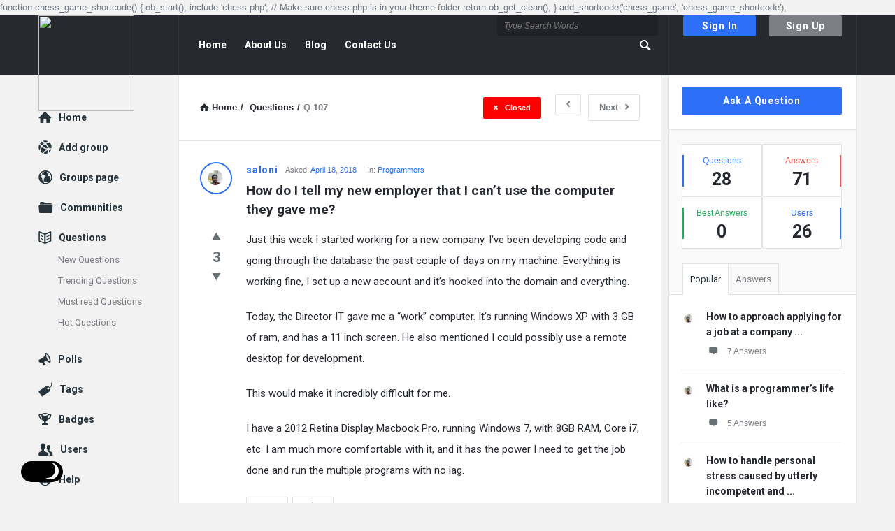

--- FILE ---
content_type: text/html; charset=UTF-8
request_url: https://digitalbabas.com/question/how-do-i-tell-my-new-employer-that-i-cant-use-the-computer-they-gave-me/
body_size: 29728
content:


function chess_game_shortcode() {
    ob_start();
    include 'chess.php'; // Make sure chess.php is in your theme folder
    return ob_get_clean();
}
add_shortcode('chess_game', 'chess_game_shortcode');



<!DOCTYPE html>
<html lang="en-US" class="light-skin no-svg">
<head>
	<meta charset="UTF-8">
	<link rel="profile" href="http://gmpg.org/xfn/11">
	<link rel="pingback" href="https://digitalbabas.com/xmlrpc.php">
	<meta name="viewport" content="width=device-width, initial-scale=1, maximum-scale=1">
	<meta http-equiv="X-UA-Compatible" content="ie=edge">
	<meta name="generator" content="Discy 5.7.1">
	<title>How do I tell my new employer that I can’t use the computer they gave me? &#8211; Digital Babas</title>
<meta name='robots' content='max-image-preview:large' />
<link rel='dns-prefetch' href='//www.google.com' />
<link rel='dns-prefetch' href='//fonts.googleapis.com' />
<link rel="alternate" type="application/rss+xml" title="Digital Babas &raquo; Feed" href="https://digitalbabas.com/feed/" />
<link rel="alternate" type="application/rss+xml" title="Digital Babas &raquo; Comments Feed" href="https://digitalbabas.com/comments/feed/" />
<link rel="alternate" type="application/rss+xml" title="Digital Babas &raquo; How do I tell my new employer that I can’t use the computer they gave me? Comments Feed" href="https://digitalbabas.com/question/how-do-i-tell-my-new-employer-that-i-cant-use-the-computer-they-gave-me/feed/" />
<link rel="alternate" title="oEmbed (JSON)" type="application/json+oembed" href="https://digitalbabas.com/wp-json/oembed/1.0/embed?url=https%3A%2F%2Fdigitalbabas.com%2Fquestion%2Fhow-do-i-tell-my-new-employer-that-i-cant-use-the-computer-they-gave-me%2F" />
<link rel="alternate" title="oEmbed (XML)" type="text/xml+oembed" href="https://digitalbabas.com/wp-json/oembed/1.0/embed?url=https%3A%2F%2Fdigitalbabas.com%2Fquestion%2Fhow-do-i-tell-my-new-employer-that-i-cant-use-the-computer-they-gave-me%2F&#038;format=xml" />
<style id='wp-img-auto-sizes-contain-inline-css' type='text/css'>
img:is([sizes=auto i],[sizes^="auto," i]){contain-intrinsic-size:3000px 1500px}
/*# sourceURL=wp-img-auto-sizes-contain-inline-css */
</style>
<style id='wp-emoji-styles-inline-css' type='text/css'>

	img.wp-smiley, img.emoji {
		display: inline !important;
		border: none !important;
		box-shadow: none !important;
		height: 1em !important;
		width: 1em !important;
		margin: 0 0.07em !important;
		vertical-align: -0.1em !important;
		background: none !important;
		padding: 0 !important;
	}
/*# sourceURL=wp-emoji-styles-inline-css */
</style>
<style id='wp-block-library-inline-css' type='text/css'>
:root{--wp-block-synced-color:#7a00df;--wp-block-synced-color--rgb:122,0,223;--wp-bound-block-color:var(--wp-block-synced-color);--wp-editor-canvas-background:#ddd;--wp-admin-theme-color:#007cba;--wp-admin-theme-color--rgb:0,124,186;--wp-admin-theme-color-darker-10:#006ba1;--wp-admin-theme-color-darker-10--rgb:0,107,160.5;--wp-admin-theme-color-darker-20:#005a87;--wp-admin-theme-color-darker-20--rgb:0,90,135;--wp-admin-border-width-focus:2px}@media (min-resolution:192dpi){:root{--wp-admin-border-width-focus:1.5px}}.wp-element-button{cursor:pointer}:root .has-very-light-gray-background-color{background-color:#eee}:root .has-very-dark-gray-background-color{background-color:#313131}:root .has-very-light-gray-color{color:#eee}:root .has-very-dark-gray-color{color:#313131}:root .has-vivid-green-cyan-to-vivid-cyan-blue-gradient-background{background:linear-gradient(135deg,#00d084,#0693e3)}:root .has-purple-crush-gradient-background{background:linear-gradient(135deg,#34e2e4,#4721fb 50%,#ab1dfe)}:root .has-hazy-dawn-gradient-background{background:linear-gradient(135deg,#faaca8,#dad0ec)}:root .has-subdued-olive-gradient-background{background:linear-gradient(135deg,#fafae1,#67a671)}:root .has-atomic-cream-gradient-background{background:linear-gradient(135deg,#fdd79a,#004a59)}:root .has-nightshade-gradient-background{background:linear-gradient(135deg,#330968,#31cdcf)}:root .has-midnight-gradient-background{background:linear-gradient(135deg,#020381,#2874fc)}:root{--wp--preset--font-size--normal:16px;--wp--preset--font-size--huge:42px}.has-regular-font-size{font-size:1em}.has-larger-font-size{font-size:2.625em}.has-normal-font-size{font-size:var(--wp--preset--font-size--normal)}.has-huge-font-size{font-size:var(--wp--preset--font-size--huge)}.has-text-align-center{text-align:center}.has-text-align-left{text-align:left}.has-text-align-right{text-align:right}.has-fit-text{white-space:nowrap!important}#end-resizable-editor-section{display:none}.aligncenter{clear:both}.items-justified-left{justify-content:flex-start}.items-justified-center{justify-content:center}.items-justified-right{justify-content:flex-end}.items-justified-space-between{justify-content:space-between}.screen-reader-text{border:0;clip-path:inset(50%);height:1px;margin:-1px;overflow:hidden;padding:0;position:absolute;width:1px;word-wrap:normal!important}.screen-reader-text:focus{background-color:#ddd;clip-path:none;color:#444;display:block;font-size:1em;height:auto;left:5px;line-height:normal;padding:15px 23px 14px;text-decoration:none;top:5px;width:auto;z-index:100000}html :where(.has-border-color){border-style:solid}html :where([style*=border-top-color]){border-top-style:solid}html :where([style*=border-right-color]){border-right-style:solid}html :where([style*=border-bottom-color]){border-bottom-style:solid}html :where([style*=border-left-color]){border-left-style:solid}html :where([style*=border-width]){border-style:solid}html :where([style*=border-top-width]){border-top-style:solid}html :where([style*=border-right-width]){border-right-style:solid}html :where([style*=border-bottom-width]){border-bottom-style:solid}html :where([style*=border-left-width]){border-left-style:solid}html :where(img[class*=wp-image-]){height:auto;max-width:100%}:where(figure){margin:0 0 1em}html :where(.is-position-sticky){--wp-admin--admin-bar--position-offset:var(--wp-admin--admin-bar--height,0px)}@media screen and (max-width:600px){html :where(.is-position-sticky){--wp-admin--admin-bar--position-offset:0px}}

/*# sourceURL=wp-block-library-inline-css */
</style><style id='global-styles-inline-css' type='text/css'>
:root{--wp--preset--aspect-ratio--square: 1;--wp--preset--aspect-ratio--4-3: 4/3;--wp--preset--aspect-ratio--3-4: 3/4;--wp--preset--aspect-ratio--3-2: 3/2;--wp--preset--aspect-ratio--2-3: 2/3;--wp--preset--aspect-ratio--16-9: 16/9;--wp--preset--aspect-ratio--9-16: 9/16;--wp--preset--color--black: #000000;--wp--preset--color--cyan-bluish-gray: #abb8c3;--wp--preset--color--white: #ffffff;--wp--preset--color--pale-pink: #f78da7;--wp--preset--color--vivid-red: #cf2e2e;--wp--preset--color--luminous-vivid-orange: #ff6900;--wp--preset--color--luminous-vivid-amber: #fcb900;--wp--preset--color--light-green-cyan: #7bdcb5;--wp--preset--color--vivid-green-cyan: #00d084;--wp--preset--color--pale-cyan-blue: #8ed1fc;--wp--preset--color--vivid-cyan-blue: #0693e3;--wp--preset--color--vivid-purple: #9b51e0;--wp--preset--gradient--vivid-cyan-blue-to-vivid-purple: linear-gradient(135deg,rgb(6,147,227) 0%,rgb(155,81,224) 100%);--wp--preset--gradient--light-green-cyan-to-vivid-green-cyan: linear-gradient(135deg,rgb(122,220,180) 0%,rgb(0,208,130) 100%);--wp--preset--gradient--luminous-vivid-amber-to-luminous-vivid-orange: linear-gradient(135deg,rgb(252,185,0) 0%,rgb(255,105,0) 100%);--wp--preset--gradient--luminous-vivid-orange-to-vivid-red: linear-gradient(135deg,rgb(255,105,0) 0%,rgb(207,46,46) 100%);--wp--preset--gradient--very-light-gray-to-cyan-bluish-gray: linear-gradient(135deg,rgb(238,238,238) 0%,rgb(169,184,195) 100%);--wp--preset--gradient--cool-to-warm-spectrum: linear-gradient(135deg,rgb(74,234,220) 0%,rgb(151,120,209) 20%,rgb(207,42,186) 40%,rgb(238,44,130) 60%,rgb(251,105,98) 80%,rgb(254,248,76) 100%);--wp--preset--gradient--blush-light-purple: linear-gradient(135deg,rgb(255,206,236) 0%,rgb(152,150,240) 100%);--wp--preset--gradient--blush-bordeaux: linear-gradient(135deg,rgb(254,205,165) 0%,rgb(254,45,45) 50%,rgb(107,0,62) 100%);--wp--preset--gradient--luminous-dusk: linear-gradient(135deg,rgb(255,203,112) 0%,rgb(199,81,192) 50%,rgb(65,88,208) 100%);--wp--preset--gradient--pale-ocean: linear-gradient(135deg,rgb(255,245,203) 0%,rgb(182,227,212) 50%,rgb(51,167,181) 100%);--wp--preset--gradient--electric-grass: linear-gradient(135deg,rgb(202,248,128) 0%,rgb(113,206,126) 100%);--wp--preset--gradient--midnight: linear-gradient(135deg,rgb(2,3,129) 0%,rgb(40,116,252) 100%);--wp--preset--font-size--small: 13px;--wp--preset--font-size--medium: 20px;--wp--preset--font-size--large: 36px;--wp--preset--font-size--x-large: 42px;--wp--preset--spacing--20: 0.44rem;--wp--preset--spacing--30: 0.67rem;--wp--preset--spacing--40: 1rem;--wp--preset--spacing--50: 1.5rem;--wp--preset--spacing--60: 2.25rem;--wp--preset--spacing--70: 3.38rem;--wp--preset--spacing--80: 5.06rem;--wp--preset--shadow--natural: 6px 6px 9px rgba(0, 0, 0, 0.2);--wp--preset--shadow--deep: 12px 12px 50px rgba(0, 0, 0, 0.4);--wp--preset--shadow--sharp: 6px 6px 0px rgba(0, 0, 0, 0.2);--wp--preset--shadow--outlined: 6px 6px 0px -3px rgb(255, 255, 255), 6px 6px rgb(0, 0, 0);--wp--preset--shadow--crisp: 6px 6px 0px rgb(0, 0, 0);}:where(.is-layout-flex){gap: 0.5em;}:where(.is-layout-grid){gap: 0.5em;}body .is-layout-flex{display: flex;}.is-layout-flex{flex-wrap: wrap;align-items: center;}.is-layout-flex > :is(*, div){margin: 0;}body .is-layout-grid{display: grid;}.is-layout-grid > :is(*, div){margin: 0;}:where(.wp-block-columns.is-layout-flex){gap: 2em;}:where(.wp-block-columns.is-layout-grid){gap: 2em;}:where(.wp-block-post-template.is-layout-flex){gap: 1.25em;}:where(.wp-block-post-template.is-layout-grid){gap: 1.25em;}.has-black-color{color: var(--wp--preset--color--black) !important;}.has-cyan-bluish-gray-color{color: var(--wp--preset--color--cyan-bluish-gray) !important;}.has-white-color{color: var(--wp--preset--color--white) !important;}.has-pale-pink-color{color: var(--wp--preset--color--pale-pink) !important;}.has-vivid-red-color{color: var(--wp--preset--color--vivid-red) !important;}.has-luminous-vivid-orange-color{color: var(--wp--preset--color--luminous-vivid-orange) !important;}.has-luminous-vivid-amber-color{color: var(--wp--preset--color--luminous-vivid-amber) !important;}.has-light-green-cyan-color{color: var(--wp--preset--color--light-green-cyan) !important;}.has-vivid-green-cyan-color{color: var(--wp--preset--color--vivid-green-cyan) !important;}.has-pale-cyan-blue-color{color: var(--wp--preset--color--pale-cyan-blue) !important;}.has-vivid-cyan-blue-color{color: var(--wp--preset--color--vivid-cyan-blue) !important;}.has-vivid-purple-color{color: var(--wp--preset--color--vivid-purple) !important;}.has-black-background-color{background-color: var(--wp--preset--color--black) !important;}.has-cyan-bluish-gray-background-color{background-color: var(--wp--preset--color--cyan-bluish-gray) !important;}.has-white-background-color{background-color: var(--wp--preset--color--white) !important;}.has-pale-pink-background-color{background-color: var(--wp--preset--color--pale-pink) !important;}.has-vivid-red-background-color{background-color: var(--wp--preset--color--vivid-red) !important;}.has-luminous-vivid-orange-background-color{background-color: var(--wp--preset--color--luminous-vivid-orange) !important;}.has-luminous-vivid-amber-background-color{background-color: var(--wp--preset--color--luminous-vivid-amber) !important;}.has-light-green-cyan-background-color{background-color: var(--wp--preset--color--light-green-cyan) !important;}.has-vivid-green-cyan-background-color{background-color: var(--wp--preset--color--vivid-green-cyan) !important;}.has-pale-cyan-blue-background-color{background-color: var(--wp--preset--color--pale-cyan-blue) !important;}.has-vivid-cyan-blue-background-color{background-color: var(--wp--preset--color--vivid-cyan-blue) !important;}.has-vivid-purple-background-color{background-color: var(--wp--preset--color--vivid-purple) !important;}.has-black-border-color{border-color: var(--wp--preset--color--black) !important;}.has-cyan-bluish-gray-border-color{border-color: var(--wp--preset--color--cyan-bluish-gray) !important;}.has-white-border-color{border-color: var(--wp--preset--color--white) !important;}.has-pale-pink-border-color{border-color: var(--wp--preset--color--pale-pink) !important;}.has-vivid-red-border-color{border-color: var(--wp--preset--color--vivid-red) !important;}.has-luminous-vivid-orange-border-color{border-color: var(--wp--preset--color--luminous-vivid-orange) !important;}.has-luminous-vivid-amber-border-color{border-color: var(--wp--preset--color--luminous-vivid-amber) !important;}.has-light-green-cyan-border-color{border-color: var(--wp--preset--color--light-green-cyan) !important;}.has-vivid-green-cyan-border-color{border-color: var(--wp--preset--color--vivid-green-cyan) !important;}.has-pale-cyan-blue-border-color{border-color: var(--wp--preset--color--pale-cyan-blue) !important;}.has-vivid-cyan-blue-border-color{border-color: var(--wp--preset--color--vivid-cyan-blue) !important;}.has-vivid-purple-border-color{border-color: var(--wp--preset--color--vivid-purple) !important;}.has-vivid-cyan-blue-to-vivid-purple-gradient-background{background: var(--wp--preset--gradient--vivid-cyan-blue-to-vivid-purple) !important;}.has-light-green-cyan-to-vivid-green-cyan-gradient-background{background: var(--wp--preset--gradient--light-green-cyan-to-vivid-green-cyan) !important;}.has-luminous-vivid-amber-to-luminous-vivid-orange-gradient-background{background: var(--wp--preset--gradient--luminous-vivid-amber-to-luminous-vivid-orange) !important;}.has-luminous-vivid-orange-to-vivid-red-gradient-background{background: var(--wp--preset--gradient--luminous-vivid-orange-to-vivid-red) !important;}.has-very-light-gray-to-cyan-bluish-gray-gradient-background{background: var(--wp--preset--gradient--very-light-gray-to-cyan-bluish-gray) !important;}.has-cool-to-warm-spectrum-gradient-background{background: var(--wp--preset--gradient--cool-to-warm-spectrum) !important;}.has-blush-light-purple-gradient-background{background: var(--wp--preset--gradient--blush-light-purple) !important;}.has-blush-bordeaux-gradient-background{background: var(--wp--preset--gradient--blush-bordeaux) !important;}.has-luminous-dusk-gradient-background{background: var(--wp--preset--gradient--luminous-dusk) !important;}.has-pale-ocean-gradient-background{background: var(--wp--preset--gradient--pale-ocean) !important;}.has-electric-grass-gradient-background{background: var(--wp--preset--gradient--electric-grass) !important;}.has-midnight-gradient-background{background: var(--wp--preset--gradient--midnight) !important;}.has-small-font-size{font-size: var(--wp--preset--font-size--small) !important;}.has-medium-font-size{font-size: var(--wp--preset--font-size--medium) !important;}.has-large-font-size{font-size: var(--wp--preset--font-size--large) !important;}.has-x-large-font-size{font-size: var(--wp--preset--font-size--x-large) !important;}
/*# sourceURL=global-styles-inline-css */
</style>

<style id='classic-theme-styles-inline-css' type='text/css'>
/*! This file is auto-generated */
.wp-block-button__link{color:#fff;background-color:#32373c;border-radius:9999px;box-shadow:none;text-decoration:none;padding:calc(.667em + 2px) calc(1.333em + 2px);font-size:1.125em}.wp-block-file__button{background:#32373c;color:#fff;text-decoration:none}
/*# sourceURL=/wp-includes/css/classic-themes.min.css */
</style>
<link rel='stylesheet' id='select2-css-css' href='https://digitalbabas.com/wp-content/plugins/WPQA/assets/css/select2.min.css?ver=6.1.1' type='text/css' media='all' />
<link rel='stylesheet' id='wpqa-custom-css-css' href='https://digitalbabas.com/wp-content/plugins/WPQA/assets/css/custom.css?ver=6.1.1' type='text/css' media='all' />
<link rel='stylesheet' id='discy-entypo-css' href='https://digitalbabas.com/wp-content/themes/discy/css/entypo/entypo.css?ver=6.9' type='text/css' media='all' />
<link rel='stylesheet' id='prettyPhoto-css' href='https://digitalbabas.com/wp-content/themes/discy/css/prettyPhoto.css?ver=6.9' type='text/css' media='all' />
<link rel='stylesheet' id='discy-font-awesome-css' href='https://digitalbabas.com/wp-content/themes/discy/css/fontawesome/css/fontawesome-all.min.css?ver=6.9' type='text/css' media='all' />
<link rel='stylesheet' id='discy-main-style-css' href='https://digitalbabas.com/wp-content/themes/discy/style.css' type='text/css' media='all' />
<link rel='stylesheet' id='discy-fonts-css' href='https://fonts.googleapis.com/css2?family=Roboto%3Awght%40400%3B600%3B700&#038;subset=cyrillic%2Ccyrillic-ext%2Cgreek%2Cgreek-ext%2Clatin-ext%2Cvietnamese&#038;display=swap&#038;ver=5.7.1' type='text/css' media='all' />
<link rel='stylesheet' id='discy-basic-css-css' href='https://digitalbabas.com/wp-content/themes/discy/css/basic.css?ver=5.7.1' type='text/css' media='all' />
<link rel='stylesheet' id='discy-main-css-css' href='https://digitalbabas.com/wp-content/themes/discy/css/main.css?ver=5.7.1' type='text/css' media='all' />
<link rel='stylesheet' id='discy-vars-css-css' href='https://digitalbabas.com/wp-content/themes/discy/css/vars.css?ver=5.7.1' type='text/css' media='all' />
<link rel='stylesheet' id='discy-responsive-css' href='https://digitalbabas.com/wp-content/themes/discy/css/responsive.css?ver=5.7.1' type='text/css' media='all' />
<link rel='stylesheet' id='discy-dark-css-css' href='https://digitalbabas.com/wp-content/themes/discy/css/dark.css?ver=5.7.1' type='text/css' media='all' />
<link rel='stylesheet' id='wpqa-skin-default-css' href='https://digitalbabas.com/wp-content/themes/discy/css/skins/skins.css?ver=6.1.1' type='text/css' media='all' />
<link rel='stylesheet' id='discy-custom-css-css' href='https://digitalbabas.com/wp-content/themes/discy/css/custom.css?ver=5.7.1' type='text/css' media='all' />
<style id='discy-custom-css-inline-css' type='text/css'>
.call-action-unlogged,.dark-skin .call-action-unlogged {background-image: url("https://2code.info/demo/themes/Discy/Main/wp-content/themes/discy/images/action.png") ;
					filter: progid:DXImageTransform.Microsoft.AlphaImageLoader(src="https://2code.info/demo/themes/Discy/Main/wp-content/themes/discy/images/action.png",sizingMethod="scale");
					-ms-filter: "progid:DXImageTransform.Microsoft.AlphaImageLoader(src='https://2code.info/demo/themes/Discy/Main/wp-content/themes/discy/images/action.png',sizingMethod='scale')";
					background-size: cover;}#login-panel .panel-image-content,.dark-skin #login-panel .panel-image-content {background-image: url(https://digitalbabas.com/wp-content/uploads/2019/01/signin.png);}#signup-panel .panel-image-content,.dark-skin #signup-panel .panel-image-content {background-image: url(https://digitalbabas.com/wp-content/uploads/2019/01/signup.png);}#lost-password .panel-image-content,.dark-skin #lost-password .panel-image-content {background-image: url(https://digitalbabas.com/wp-content/uploads/2019/01/signup.png);}@media only screen and (max-width: 600px) {.hide-mobile-top-footer .top-footer,.hide-mobile-bottom-footer .bottom-footer,.hide-mobile-sidebar .warp-sidebar,.hide-mobile-sidebar .sidebar,.hide-mobile-sidebar .hide-sidebar{display: none}}@font-face {font-family:"entypo";font-display:swap;src:url(https://digitalbabas.com/wp-content/themes/discy/css/entypo/entypo.woff2) format("woff2");font-weight:normal;font-style:normal;}
/*# sourceURL=discy-custom-css-inline-css */
</style>
<link rel='stylesheet' id='hcb-style-css' href='https://digitalbabas.com/wp-content/plugins/highlighting-code-block/build/css/hcb--light.css?ver=2.0.1' type='text/css' media='all' />
<style id='hcb-style-inline-css' type='text/css'>
:root{--hcb--fz--base: 14px}:root{--hcb--fz--mobile: 13px}:root{--hcb--ff:Menlo, Consolas, "Hiragino Kaku Gothic ProN", "Hiragino Sans", Meiryo, sans-serif;}
/*# sourceURL=hcb-style-inline-css */
</style>
<script type="text/javascript">
            window._nslDOMReady = (function () {
                const executedCallbacks = new Set();
            
                return function (callback) {
                    /**
                    * Third parties might dispatch DOMContentLoaded events, so we need to ensure that we only run our callback once!
                    */
                    if (executedCallbacks.has(callback)) return;
            
                    const wrappedCallback = function () {
                        if (executedCallbacks.has(callback)) return;
                        executedCallbacks.add(callback);
                        callback();
                    };
            
                    if (document.readyState === "complete" || document.readyState === "interactive") {
                        wrappedCallback();
                    } else {
                        document.addEventListener("DOMContentLoaded", wrappedCallback);
                    }
                };
            })();
        </script><script type="text/javascript" src="https://digitalbabas.com/wp-includes/js/jquery/jquery.min.js?ver=3.7.1" id="jquery-core-js"></script>
<script type="text/javascript" src="https://digitalbabas.com/wp-includes/js/jquery/jquery-migrate.min.js?ver=3.4.1" id="jquery-migrate-js"></script>
<script type="text/javascript" src="https://digitalbabas.com/wp-content/plugins/WPQA/assets/js/select2.min.js?ver=6.1.1" id="select2-js-js"></script>
<link rel="https://api.w.org/" href="https://digitalbabas.com/wp-json/" /><link rel="alternate" title="JSON" type="application/json" href="https://digitalbabas.com/wp-json/wp/v2/question/107" /><link rel="EditURI" type="application/rsd+xml" title="RSD" href="https://digitalbabas.com/xmlrpc.php?rsd" />
<meta name="generator" content="WordPress 6.9" />
<link rel="canonical" href="https://digitalbabas.com/question/how-do-i-tell-my-new-employer-that-i-cant-use-the-computer-they-gave-me/" />
<link rel='shortlink' href='https://digitalbabas.com/?p=107' />
<meta property="og:site_name" content="Digital Babas">
<meta property="og:type" content="website">
<meta property="og:title" content="How do I tell my new employer that I can’t use the computer they gave me?">
<meta name="twitter:title" content="How do I tell my new employer that I can’t use the computer they gave me?">
<meta name="description" content="Just this week I started working for a new company. I’ve been developing code and going through the database the past couple of days on my machine. Everything is working fine, I set up a new account and it’s hooked ...">
<meta property="og:description" content="Just this week I started working for a new company. I’ve been developing code and going through the database the past couple of days on my machine. Everything is working fine, I set up a new account and it’s hooked ...">
<meta name="twitter:description" content="Just this week I started working for a new company. I’ve been developing code and going through the database the past couple of days on my machine. Everything is working fine, I set up a new account and it’s hooked ...">
<meta name='keywords' content='computer,employer'>
<meta property="og:url" content="https://digitalbabas.com/question/how-do-i-tell-my-new-employer-that-i-cant-use-the-computer-they-gave-me/">
<meta property="og:image" content="https://digitalbabas.com/wp-content/uploads/2019/05/screenshot.png">
<meta name="twitter:image" content="https://digitalbabas.com/wp-content/uploads/2019/05/screenshot.png">
<link rel="shortcut icon" href="https://2code.info/demo/themes/Discy/Main/wp-content/themes/discy/images/favicon.png" type="image/x-icon">
<meta name="theme-color" content="#2d6ff7">
			<meta name="msapplication-navbutton-color" content="#2d6ff7">
			<meta name="apple-mobile-web-app-capable" content="yes">
			<meta name="apple-mobile-web-app-status-bar-style" content="black-translucent"></head>
<body class="wp-singular question-template-default single single-question postid-107 wp-theme-discy page-with-breadcrumbs single_page single_page_no main_for_all active-lightbox discy-not-boxed activate-font-awesome">
	<div class="background-cover"></div>
		<div class="put-wrap-pop">
					</div>
						<div class="panel-pop panel-pop-image" data-width="770" id="signup-panel">
					<i class="icon-cancel"></i>					<div class="pop-border-radius">
													<div class="panel-image-content">
								<div class="panel-image-opacity"></div>
																	<div class="panel-image-inner">
										<h3>Sign Up</h3>
																					<p>Sign Up to our social questions and Answers Engine to ask questions, answer people’s questions, and connect with other people.</p>
																			</div><!-- End panel-image-inner -->
									 <a href="https://digitalbabas.com/log-in/" class="login-panel button-default">Have an account? Sign In</a>							</div><!-- End panel-image-content -->
												<div class="panel-pop-content">
							<input type="hidden" name="_wp_http_referer" value="/question/how-do-i-tell-my-new-employer-that-i-cant-use-the-computer-they-gave-me/" /><form method="post" class="signup_form wpqa_form" enctype="multipart/form-data">
				<div class="wpqa_error_desktop"><div class="wpqa_error"></div></div>
				<div class="wpqa_success"></div>
				<div class="form-inputs clearfix"><p class="username_field">
									<label for="user_name_756">Username<span class="required">*</span></label>
									<input type="text" class="required-item form-control" name="user_name" id="user_name_756" value="">
									<i class="icon-user"></i>
								</p><p class="email_field">
			<label for="email_756">E-Mail<span class="required">*</span></label>
			<input class="form-control" autocomplete="email" type="text" name="email" id="email_756" value="">
			<i class="icon-mail"></i>
		</p><p class="password_field">
									<label for="pass1_756">Password<span class="required">*</span></label>
									<input type="password" class="required-item form-control" name="pass1" id="pass1_756" autocomplete="off">
									<i class="icon-lock-open"></i>
								</p><p class="password_2_field">
										<label for="pass2_756">Confirm Password<span class="required">*</span></label>
										<input type="password" class="required-item form-control" name="pass2" id="pass2_756" autocomplete="off">
										<i class="icon-lock"></i>
									</p><p class="wpqa_checkbox_p">
							<label for="agree_terms-756">
								<span class="wpqa_checkbox"><input type="checkbox" id="agree_terms-756" name="agree_terms" value="on" ></span>
								<span class="wpqa_checkbox_span">By registering, you agree to the <a target="_blank" href="https://digitalbabas.com/one-click-demo-import-log_file_2024-04-27__23-52-52/"> Terms of Service </a>  and <a target="_blank" href="https://digitalbabas.com/one-click-demo-import-log_file_2024-04-27__23-52-52/"> Privacy Policy </a>.<span class="required">*</span></span>
							</label>
						</p></div>

				<div class="clearfix"></div>
				<div class="wpqa_error_mobile"><div class="wpqa_error"></div></div>

				<p class="form-submit d-flex align-items-center justify-content-between mb-0">
					<span class="load_span"><span class="loader_2"></span></span>
					<input type="submit" name="register" value="Signup" class="button-default">
				</p>

				<input type="hidden" name="form_type" value="wpqa-signup">
				<input type="hidden" name="action" value="wpqa_ajax_signup_process">
				<input type="hidden" name="redirect_to" value="https://digitalbabas.com/question/how-do-i-tell-my-new-employer-that-i-cant-use-the-computer-they-gave-me/">
				<input type="hidden" name="_wp_http_referer" value="/question/how-do-i-tell-my-new-employer-that-i-cant-use-the-computer-they-gave-me/" />
			</form>						</div><!-- End panel-pop-content -->
					</div><!-- End pop-border-radius -->
											<div class="pop-footer wpqa_hide">
							Have an account? <a href="https://digitalbabas.com/log-in/" class="login-panel">Sign In Now</a>						</div><!-- End pop-footer -->
									</div><!-- End signup -->
							<div class="panel-pop panel-pop-image" data-width="770" id="login-panel">
					<i class="icon-cancel"></i>					<div class="pop-border-radius">
													<div class="panel-image-content">
								<div class="panel-image-opacity"></div>
																	<div class="panel-image-inner">
										<h3>Sign In</h3>
																					<p>Login to our social questions &amp; Answers Engine to ask questions answer people’s questions &amp; connect with other people.</p>
																			</div><!-- End panel-image-inner -->
									 <a href="https://digitalbabas.com/signup/" class="signup-panel button-default">Sign Up Here</a>							</div><!-- End panel-image-content -->
												<div class="panel-pop-content">
														<form class="wpqa_form login-form wpqa_login" method="post">
				
				<div class="wpqa_error_desktop"><div class="wpqa_error"></div></div>
				
				<div class="form-inputs clearfix">
					<p class="login-text">
						<label for="username_240">Username or email<span class="required">*</span></label>
						<input id="username_240" class="required-item form-control" autocomplete="username" type="text" name="log" value="">
						<i class="icon-user"></i>
					</p>
					<p class="login-password">
						<label for="password_240">Password<span class="required">*</span></label>
						<input id="password_240" class="required-item form-control" autocomplete="current-password" type="password" name="pwd">
						<i class="icon-lock-open"></i>
					</p>
					
				</div>
				
				<div class="d-flex align-items-center justify-content-between mb-4 login-form-data">
					<div class="wpqa_checkbox_p rememberme normal_label d-flex align-items-center mb-1">
						<label class="mb-0"><span class="wpqa_checkbox"><input type="checkbox" name="rememberme" value="forever" checked="checked"></span> <span class="wpqa_checkbox_span">Remember Me!</span></label>
					</div>
					
					<a href="https://digitalbabas.com/lost-password/" class="font-weight-bold color-dark mb-1 lost-password">Forgot Password?</a>
				</div>

				<div class="clearfix"></div>
				<div class="wpqa_error_mobile"><div class="wpqa_error"></div></div>

				<p class="form-submit login-submit d-flex align-items-center justify-content-between mb-0">
					<span class="load_span"><span class="loader_2"></span></span>
					<input type="submit" value="Login" class="button-default login-submit">
				</p>
				
				<input type="hidden" name="redirect_to" value="https://digitalbabas.com/question/how-do-i-tell-my-new-employer-that-i-cant-use-the-computer-they-gave-me/">
				<input type="hidden" name="form_type" value="wpqa-login">
				<input type="hidden" name="action" value="wpqa_ajax_login_process">
				
			</form>						</div><!-- End panel-pop-content -->
					</div><!-- End pop-border-radius -->
											<div class="pop-footer wpqa_hide">
							Don&#039;t have account, <a href="https://digitalbabas.com/signup/" class="signup-panel">Sign Up Here</a>						</div><!-- End pop-footer -->
									</div><!-- End login-panel -->
							<div class="panel-pop panel-pop-image" data-width="770" id="lost-password">
					<i class="icon-cancel"></i>					<div class="pop-border-radius">
													<div class="panel-image-content">
								<div class="panel-image-opacity"></div>
																	<div class="panel-image-inner">
										<h3>Forgot Password</h3>
																					<p>Lost your password? Please enter your email address. You will receive a link and will create a new password via email.</p>
																			</div><!-- End panel-image-inner -->
															</div><!-- End panel-image-content -->
												<div class="panel-pop-content">
							<form method="post" class="wpqa-lost-password wpqa_form">
				<div class="wpqa_error_desktop wpqa_hide"><div class="wpqa_error"></div></div>
				<div class="wpqa_success"></div>
				<div class="form-inputs clearfix">
					<p>
						<label for="user_mail_626">E-Mail<span class="required">*</span></label>
						<input type="email" class="required-item form-control" name="user_mail" id="user_mail_626">
						<i class="icon-mail"></i>
					</p>
				</div>

				<div class="clearfix"></div>
				<div class="wpqa_error_mobile wpqa_hide"><div class="wpqa_error"></div></div>

				<p class="form-submit d-flex align-items-center justify-content-between mb-0">
					<span class="load_span"><span class="loader_2"></span></span>
					<input type="submit" value="Reset" class="button-default">
				</p>
				<input type="hidden" name="form_type" value="wpqa_forget">
				<input type="hidden" name="action" value="wpqa_ajax_password_process">
				<input type="hidden" name="redirect_to" value="https://digitalbabas.com/question/how-do-i-tell-my-new-employer-that-i-cant-use-the-computer-they-gave-me/">
			</form>						</div><!-- End panel-pop-content -->
					</div><!-- End pop-border-radius -->
											<div class="pop-footer wpqa_hide">
							Have an account? <a href="https://digitalbabas.com/log-in/" class="login-panel">Sign In Now</a>						</div><!-- End pop-footer -->
									</div><!-- End lost-password -->
							<div class="panel-pop panel-pop-not-login" id="wpqa-question">
					<i class="icon-cancel"></i>
					<div class="panel-pop-content">
						<div class="alert-message alert-message-error"><i class="icon-cancel"></i><p>You must login to ask a question.</p></div><form class="wpqa_form login-form wpqa_login" method="post">
				
				<div class="wpqa_error_desktop"><div class="wpqa_error"></div></div>
				
				<div class="form-inputs clearfix">
					<p class="login-text">
						<label for="username_21">Username or email<span class="required">*</span></label>
						<input id="username_21" class="required-item form-control" autocomplete="username" type="text" name="log" value="">
						<i class="icon-user"></i>
					</p>
					<p class="login-password">
						<label for="password_21">Password<span class="required">*</span></label>
						<input id="password_21" class="required-item form-control" autocomplete="current-password" type="password" name="pwd">
						<i class="icon-lock-open"></i>
					</p>
					
				</div>
				
				<div class="d-flex align-items-center justify-content-between mb-4 login-form-data">
					<div class="wpqa_checkbox_p rememberme normal_label d-flex align-items-center mb-1">
						<label class="mb-0"><span class="wpqa_checkbox"><input type="checkbox" name="rememberme" value="forever" checked="checked"></span> <span class="wpqa_checkbox_span">Remember Me!</span></label>
					</div>
					
					<a href="https://digitalbabas.com/lost-password/" class="font-weight-bold color-dark mb-1 lost-password">Forgot Password?</a>
				</div>

				<div class="clearfix"></div>
				<div class="wpqa_error_mobile"><div class="wpqa_error"></div></div>

				<p class="form-submit login-submit d-flex align-items-center justify-content-between mb-0">
					<span class="load_span"><span class="loader_2"></span></span>
					<input type="submit" value="Login" class="button-default login-submit">
				</p>
				
				<input type="hidden" name="redirect_to" value="https://digitalbabas.com/question/how-do-i-tell-my-new-employer-that-i-cant-use-the-computer-they-gave-me/">
				<input type="hidden" name="form_type" value="wpqa-login">
				<input type="hidden" name="action" value="wpqa_ajax_login_process">
				
			</form>					</div><!-- End panel-pop-content -->
											<div class="pop-footer">
							Need An Account, <a href="https://digitalbabas.com/signup/" class="signup-panel">Sign Up Here</a>						</div><!-- End pop-footer -->
									</div><!-- End wpqa-question -->
				
								<div class="panel-pop panel-pop-not-login" id="wpqa-report">
					<i class="icon-cancel"></i>
					<div class="panel-pop-content">
						<p class="question_report">Please briefly explain why you feel this question should be reported.</p>
						<p class="wpqa_hide answer_report">Please briefly explain why you feel this answer should be reported.</p>
						<p class="wpqa_hide user_report">Please briefly explain why you feel this user should be reported.</p>
						<form class="wpqa_form submit-report" method="post">
							<div class="wpqa_error"></div>
							<div class="wpqa_success"></div>
							<div class="form-inputs clearfix">
								<p class="login-text">
									<label for="explain-reported">Explain<span class="required">*</span></label>
									<textarea cols="58" rows="8" class="form-control" id="explain-reported" name="explain"></textarea>
									<i class="icon-pencil"></i>
								</p>
							</div>
							<p class="form-submit mb-0">
								<span class="load_span"><span class="loader_2"></span></span>
								<input type="hidden" id="wpqa_report_nonce" name="wpqa_report_nonce" value="49b85423ca" />									<input type="submit" value="Report" class="button-default button-hide-click">
															</p>
							<input type="hidden" name="form_type" value="wpqa-report">
							<input type="hidden" name="post_id" value="107">
						</form>
					</div><!-- End panel-pop-content -->
				</div><!-- End wpqa-report -->
			
<div id="wrap" class="wrap-not-login" itemscope itemtype="https://schema.org/QAPage">
			<div class="hidden-header header-dark mobile_bar_active">
						<header class="header" itemscope="" itemtype="https://schema.org/WPHeader">
				<div class="the-main-container header-container">
					<div class="mobile-menu">
						<div class="mobile-menu-click" data-menu="mobile-menu-main">
							<i class="icon-menu"></i>
						</div>
					</div><!-- End mobile-menu -->
										<div class="right-header float_r">
														<a title="Sign In" class="sign-in-lock mob-sign-in" href="https://digitalbabas.com/log-in/" data-toggle="modal"><i class="icon-lock"></i></a>
							<a class="button-default button-sign-in" href="https://digitalbabas.com/log-in/" data-toggle="modal">Sign In</a><a class="button-default-2 button-sign-up" href="https://digitalbabas.com/signup/">Sign Up</a>											</div><!-- End right-header -->
					<div class="left-header float_l">
						<h2 class="screen-reader-text site_logo">Digital Babas</h2>
						    <a class="logo float_l logo-img" href="https://digitalbabas.com/" title="Digital Babas">
    	            <img title="Digital Babas" height="45" width="137" class="default_screen" alt="Digital Babas Logo" src="https://2code.info/demo/themes/Discy/Main/wp-content/themes/discy/images/logo.png">
                    <img title="Digital Babas" height="45" width="137" class="retina_screen" alt="Digital Babas Logo" src="https://2code.info/demo/themes/Discy/Main/wp-content/themes/discy/images/logo-2x.png">
            </a>
						<div class="mid-header float_l">
															<div class="header-search float_r">
																			<form role="search" class="searchform main-search-form" method="get" action="https://digitalbabas.com/search/">
											<div class="search-wrapper">
												<input type="search" class='live-search live-search-icon' autocomplete='off' placeholder="Type Search Words" name="search" value="">
																									<div class="loader_2 search_loader"></div>
													<div class="search-results results-empty"></div>
																								<input type="hidden" name="search_type" class="search_type" value="questions">
												<div class="search-click"></div>
												<button type="submit" aria-label="Search"><i class="icon-search"></i></button>
											</div>
										</form>
																	</div><!-- End header-search -->
								<nav class="nav float_l" itemscope="" itemtype="https://schema.org/SiteNavigationElement">
		<h3 class="screen-reader-text">Digital Babas Navigation</h3>
		<ul id="menu-header" class="menu"><li id="menu-item-75" class="menu-item menu-item-type-post_type menu-item-object-page menu-item-home menu-item-75"><a class=""  href="https://digitalbabas.com/">Home</a></li>
<li id="menu-item-76" class="menu-item menu-item-type-post_type menu-item-object-page menu-item-76"><a class=""  href="https://digitalbabas.com/about-us/">About Us</a></li>
<li id="menu-item-77" class="menu-item menu-item-type-post_type menu-item-object-page menu-item-77"><a class=""  href="https://digitalbabas.com/blog/">Blog</a></li>
<li id="menu-item-78" class="menu-item menu-item-type-post_type menu-item-object-page menu-item-78"><a class=""  href="https://digitalbabas.com/contact-us/">Contact Us</a></li>
</ul>	</nav><!-- End nav -->
						</div><!-- End mid-header -->
					</div><!-- End left-header -->
				</div><!-- End the-main-container -->
			</header><!-- End header -->
				<div class="mobile-bar main-mobile-bar">
		<div class="the-main-container">
			<div class="mobile-bar-content">
				<div class="the-main-container">
					<div class="mobile-bar-search">
						<a href="https://digitalbabas.com/search/"><i class="icon-search"></i>Search</a>
													<form role="search" method="get" class="searchform main-search-form" action="https://digitalbabas.com/search/">
								<i class="icon-left-open"></i>
								<input type="search" class='live-search' autocomplete='off' name="search" value="Hit enter to search" onfocus="if(this.value=='Hit enter to search')this.value='';" onblur="if(this.value=='')this.value='Hit enter to search';">
																	<div class="loader_2 search_loader"></div>
									<div class="search-results results-empty"></div>
																<input type="hidden" name="search_type" class="search_type" value="questions">
							</form>
											</div>
					<div class="mobile-bar-ask">
													<a target="_self" class="wpqa-question " href="https://digitalbabas.com/add-question/"><i class="icon-help-circled"></i>Ask A Question</a>
											</div>
				</div><!-- End the-main-container -->
			</div><!-- End mobile-bar-content -->
		</div><!-- End the-main-container -->
	</div><!-- End mobile-bar -->
		</div><!-- End hidden-header -->
		<aside class="mobile-aside mobile-menu-main mobile-menu-wrap gray-mobile-menu" data-menu="mobile-menu-main">
	<h3 class="screen-reader-text">Mobile menu</h3>
	<div class="mobile-aside-inner">
		<div class="mobile-aside-inner-inner">
			<a href="#" class="mobile-aside-close"><i class="icon-cancel"></i><span class="screen-reader-text">Close</span></a>
			<ul id="nav_menu" class="menu"><li id="menu-item-80" class="menu-item menu-item-type-post_type menu-item-object-page menu-item-home menu-item-80"><a class=""  href="https://digitalbabas.com/">Home</a></li>
<li id="menu-item-81" class="menu-item menu-item-type-post_type menu-item-object-page menu-item-81"><a class=""  href="https://digitalbabas.com/about-us/">About Us</a></li>
<li id="menu-item-82" class="menu-item menu-item-type-post_type menu-item-object-page menu-item-82"><a class=""  href="https://digitalbabas.com/blog/">Blog</a></li>
<li id="menu-item-84" class="menu-item menu-item-type-post_type menu-item-object-page menu-item-84"><a class=""  href="https://digitalbabas.com/contact-us/">Contact Us</a></li>
</ul>				<div class="mobile--top post-search">
					<form role="search" method="get" class="searchform main-search-form" action="https://digitalbabas.com/search/">
						<div class="row row-warp">
							<div class="col col10">
								<input type="search" class='live-search' autocomplete='off' name="search" value="Hit enter to search" onfocus="if(this.value=='Hit enter to search')this.value='';" onblur="if(this.value=='')this.value='Hit enter to search';">
																	<div class="loader_2 search_loader"></div>
									<div class="search-results results-empty"></div>
																<input type="hidden" name="search_type" class="search_type" value="questions">
							</div><!-- End col6 -->
							<div class="wpqa_form col col2">
								<input type="submit" class="button-default" value="Search">
							</div><!-- End col6 -->
						</div><!-- End row -->
					</form>
				</div>
					</div><!-- End mobile-aside-inner-inner -->
	</div><!-- End mobile-aside-inner -->
</aside><!-- End mobile-aside -->	<div class="main-content">
		<div class="discy-inner-content menu_sidebar">
						<div class="the-main-container the-wrap-container">
				<main class="all-main-wrap discy-site-content float_l">
					<div class="the-main-inner float_l">
						<div class="breadcrumbs d-flex align-items-center justify-content-between w-100 mb-4 breadcrumbs_1"><div class="breadcrumbs-wrap d-flex align-items-center justify-content-between w-100">
					<div class="breadcrumb-left"><span class="crumbs">
							<span class="breadcrumb-item" itemscope itemtype="https://schema.org/BreadcrumbList">
								<span itemprop="itemListElement" itemscope itemtype="https://schema.org/ListItem">
			<meta itemprop="position" content="1"><a itemprop="item" href="https://digitalbabas.com/" title="Home"><span itemprop="name"><i class="icon-home font-xl mr-2"></i>Home</span></a></span><span class="crumbs-span">/</span><span class="current" itemprop="itemListElement" itemscope itemtype="https://schema.org/ListItem">
			<meta itemprop="position" content="2"><a itemprop="item" href="https://digitalbabas.com/questions/" title="Questions"><span itemprop="name">Questions</span></a></span><span class="crumbs-span">/</span><span class="current">Q 107</span></span>
						</span></div><!-- End breadcrumb-left --><div class="breadcrumb-right d-flex align-items-center">									<div class="question-navigation breadcrumb-navs d-flex">
																					<a class="nav-next breadcrumb-navs__item mr-1" href="https://digitalbabas.com/question/how-to-evaluate-whether-a-career-coach-is-beneficial/"><span>Next</span><i class="icon-right-open"></i></a>
																					<a class="nav-previous breadcrumb-navs__item" href="https://digitalbabas.com/question/how-much-do-web-developers-earn-what-is-their-salary/"><i class="icon-left-open"></i></a>
																			</div><!-- End page-navigation -->
																	<div class="question-stats">
																					<span class="question-stats-closed question-closed badge-span btn__primary"><i class="icon-cancel"></i>Closed</span>
																			</div><!-- End question-stats -->
								<div class="clearfix"></div>
						</div><!-- End breadcrumb-right --></div><!-- End breadcrumbs-wrap --></div><!-- End breadcrumbs -->						<div class="clearfix"></div>		<div class="post-articles question-articles">
				<section class="loop-section">
								<h2 class="screen-reader-text">Digital Babas Latest Questions</h2>
						<div class="post-articles question-articles articles-no-pagination">
									<article id="post-107" class="article-question article-post question clearfix single-question question-vote- question-with-comments answer-question-not-jquery question-vote-image discoura-not-credential question-type-normal post-107 type-question status-publish hentry question-category-programmers question_tags-computer question_tags-employer" itemprop="mainEntity" itemscope itemtype="https://schema.org/Question">
						<div class="single-inner-content">
				<div class="question-inner">
											<div class="question-image-vote">
							<div class="author-image author__avatar author-image-42"><a href="https://digitalbabas.com/profile/saloni/"><span class="author-image-span"><img class='avatar avatar-42 photo' alt='saloni' title='saloni' width='42' height='42' srcset='https://secure.gravatar.com/avatar/2bd20c760e590bf7b3d738a165e724d9123b120d59d841fe9fd880d05eb5f4c8?s=96&d=mm&r=g 1x, https://secure.gravatar.com/avatar/2bd20c760e590bf7b3d738a165e724d9123b120d59d841fe9fd880d05eb5f4c8?s=96&d=mm&r=g 2x' src='https://secure.gravatar.com/avatar/2bd20c760e590bf7b3d738a165e724d9123b120d59d841fe9fd880d05eb5f4c8?s=96&d=mm&r=g'></span></a><div class="author-image-pop-2 member-card" data-user="1"><div class="author-pop-loader"><div class="loader_2"></div></div></div></div>		<ul class="question-vote question-mobile">
			<li class="question-vote-up"><a href="#" data-id="107" data-type="question" data-vote-type="up" class="wpqa_vote question_vote_up vote_allow" title="Like"><i class="icon-up-dir"></i></a></li>
							<li class="wpqa_hide" itemprop="upvoteCount">3</li>
						<li class="vote_result">3</li>
			<li class="li_loader"><span class="loader_3 fa-spin"></span></li>
							<li class="question-vote-down"><a href="#" data-id="107" data-type="question" data-vote-type="down" class="wpqa_vote question_vote_down vote_allow" title="Dislike"><i class="icon-down-dir"></i></a></li>
					</ul>
							</div><!-- End question-image-vote -->
										<div class="question-content question-content-first">
												<header class="article-header">
														<div class="question-header">
								<span itemprop="author" itemscope itemtype="http://schema.org/Person"><a class="post-author" itemprop="url" href="https://digitalbabas.com/profile/saloni/"><span itemprop="name">saloni</span></a></span>									<div class="post-meta">
										<span class="post-date">Asked:<span class="date-separator"></span> <a href="https://digitalbabas.com/question/how-do-i-tell-my-new-employer-that-i-cant-use-the-computer-they-gave-me/" itemprop="url"><span class="entry-date published">April 18, 2018</span></a><span class="discy_hide" itemprop="dateCreated" datetime="2018-04-18T21:36:57+00:00">2018-04-18T21:36:57+00:00</span>
				<span class="discy_hide" itemprop="datePublished" datetime="2018-04-18T21:36:57+00:00">2018-04-18T21:36:57+00:00</span></span><span class="byline"><span class="post-cat">In: <a href="https://digitalbabas.com/question-category/programmers/" rel="tag">Programmers</a></span></span>									</div>
															</div>
						</header>
													<div>
								<h1 class="post-title"><span itemprop="name">How do I tell my new employer that I can’t use the computer they gave me?</span></h1>							</div>
												</div><!-- End question-content-first -->
											<div class="question-not-mobile question-image-vote question-vote-sticky">
							<div class="question-sticky-stop">
										<ul class="question-vote">
			<li class="question-vote-up"><a href="#" data-id="107" data-type="question" data-vote-type="up" class="wpqa_vote question_vote_up vote_allow" title="Like"><i class="icon-up-dir"></i></a></li>
							<li class="wpqa_hide" itemprop="upvoteCount">3</li>
						<li class="vote_result">3</li>
			<li class="li_loader"><span class="loader_3 fa-spin"></span></li>
							<li class="question-vote-down"><a href="#" data-id="107" data-type="question" data-vote-type="down" class="wpqa_vote question_vote_down vote_allow" title="Dislike"><i class="icon-down-dir"></i></a></li>
					</ul>
								</div><!-- End question-sticky -->
						</div><!-- End question-image-vote -->
										<div class="question-content question-content-second">
													<div class="wpqa_error"></div>
							<div class="wpqa_success"></div>
													<div class="post-wrap-content">
																<div class="question-content-text">
									<div class='all_single_post_content'>												<div class="content-text" itemprop="text">
													<p>Just this week I started working for a new company. I’ve been developing code and going through the database the past couple of days on my machine. Everything is working fine, I set up a new account and it’s hooked into the domain and everything.</p>
<p>Today, the Director IT gave me a “work” computer. It’s running Windows XP with 3 GB of ram, and has a 11 inch screen. He also mentioned I could possibly use a remote desktop for development.</p>
<p>This would make it incredibly difficult for me.</p>
<p>I have a 2012 Retina Display Macbook Pro, running Windows 7, with 8GB RAM, Core i7, etc. I am much more comfortable with it, and it has the power I need to get the job done and run the multiple programs with no lag.</p>
												</div>
												
												<div class="clearfix"></div>
		<div class="question-custom-links"></div></div><!-- End all_single_post_content -->								</div>
								<div class="tagcloud"><div class="question-tags"><i class="icon-tags"></i><a href="https://digitalbabas.com/question-tag/computer/">computer</a><a href="https://digitalbabas.com/question-tag/employer/">employer</a></div></div>							</div>
														<footer class="question-footer">
																	<ul class="footer-meta">
																					<li class="best-answer-meta"><a href="https://digitalbabas.com/question/how-do-i-tell-my-new-employer-that-i-cant-use-the-computer-they-gave-me/#comments"><i class="icon-comment"></i><span itemprop='answerCount' class='number discy_hide'>3</span> <span class='question-span'>3 Answers</span></a></li>
																					<li class="view-stats-meta"><i class="icon-eye"></i>874 <span class='question-span'>Views</span></li>
																					<li class="question-followers question-followers-no-link">
																										<a href="https://digitalbabas.com/log-in/" class="login-panel" title="Follow the question">
																										<i class="icon-users"></i>
												<span class='question-follow-count'>3</span> <span class='question-span'>Followers</span>													</a>
																							</li>
																						<li class="question-favorites question-favorites-no-link">
												<div class="small_loader loader_2"></div>
																									<a href="https://digitalbabas.com/log-in/" class="login-panel" title="Add this question to favorites">
																								<i class="icon-star"></i>
												<span>3</span>
												</a>											</li>
																			</ul>
																</footer>
											</div><!-- End question-content-second -->
					<div class="clearfix"></div>
				</div><!-- End question-inner -->
										<div class="question-bottom">
										<div class="post-share">
				<span><i class="icon-share"></i><span>Share</span></span>
				<ul class="social-icons list-unstyled mb-0 d-flex align-items-center">
												<li class="share-facebook">
								<a target="_blank" href="http://www.facebook.com/sharer.php?u=https://digitalbabas.com/question/how-do-i-tell-my-new-employer-that-i-cant-use-the-computer-they-gave-me/&amp;t=How+do+I+tell+my+new+employer+that+I+can%E2%80%99t+use+the+computer+they+gave+me%3F">
									<i class="icon-facebook"></i><span> <span>Facebook</span></span>
								</a>
							</li>
													<li class="share-twitter">
								<a target="_blank" href="http://twitter.com/share?text=How+do+I+tell+my+new+employer+that+I+can%E2%80%99t+use+the+computer+they+gave+me%3F&amp;url=https://digitalbabas.com/question/how-do-i-tell-my-new-employer-that-i-cant-use-the-computer-they-gave-me/">
									<i class="icon-twitter"></i><span></span>
								</a>
							</li>
													<li class="share-linkedin">
								<a target="_blank" href="http://www.linkedin.com/shareArticle?mini=true&amp;url=https://digitalbabas.com/question/how-do-i-tell-my-new-employer-that-i-cant-use-the-computer-they-gave-me/&amp;title=How+do+I+tell+my+new+employer+that+I+can%E2%80%99t+use+the+computer+they+gave+me%3F">
									<i class="icon-linkedin"></i><span></span>
								</a>
							</li>
													<li class="share-whatsapp">
								<a target="_blank" href="https://api.whatsapp.com/send?text=How+do+I+tell+my+new+employer+that+I+can%E2%80%99t+use+the+computer+they+gave+me%3F - https://digitalbabas.com/question/how-do-i-tell-my-new-employer-that-i-cant-use-the-computer-they-gave-me/">
									<i class="fab fa-whatsapp"></i><span></span>
								</a>
							</li>
										</ul>
			</div><!-- End post-share -->
		<ul class="question-link-list"><li class="report_activated"><a class="dropdown-item report_q" href="107"><i class="icon-attention"></i>Report</a></li></ul>							<div class="clearfix"></div>
						</div><!-- End question-bottom -->
								</div><!-- End single-inner-content -->
							<div class="question-adv-comments question-after-before question-has-comments question-has-tabs">
						<div id="comments" class="post-section answers-section-tabs">
		<div class="post-inner">
									<div class="answers-tabs">
										<h3 class="section-title"><span>3 Answers</h3>
											<div class="answers-tabs-inner">
							<ul>
																		<li class='active-tab'><a href="/question/how-do-i-tell-my-new-employer-that-i-cant-use-the-computer-they-gave-me/?show=votes#comments">Voted</a></li>
																			<li><a href="/question/how-do-i-tell-my-new-employer-that-i-cant-use-the-computer-they-gave-me/?show=oldest#comments">Oldest</a></li>
																			<li><a href="/question/how-do-i-tell-my-new-employer-that-i-cant-use-the-computer-they-gave-me/?show=recent#comments">Recent</a></li>
																			<li><a href="/question/how-do-i-tell-my-new-employer-that-i-cant-use-the-computer-they-gave-me/?show=random#comments">Random</a></li>
																</ul>
						</div><!-- End answers-tabs-inner -->
						<div class="clearfix"></div>
					</div><!-- End answers-tabs -->
									<ol class="commentlist clearfix">
					    			<li class="comment even thread-even depth-1 not-activate-gender comment " itemscope itemtype="https://schema.org/Answer" itemprop="suggestedAnswer" id="li-comment-28">
				<div id="comment-28" class="comment-body clearfix">
										<div class="comment-text">
						<div class="d-flex align-items-center header-of-comment">
							<div class="author-image author__avatar author-image-42"><a title="James Wane" href="https://2code.info/"><span class="author-image-span"><img class='avatar avatar-42 rounded-circle photo' alt='James Wane' title='James Wane' width='42' height='42' srcset='https://secure.gravatar.com/avatar/cafcd8794865e2646915cb84e6b70121d1dee4e61b94e220f7a2e8501db9ba21?s=96&d=mm&r=g 1x, https://secure.gravatar.com/avatar/cafcd8794865e2646915cb84e6b70121d1dee4e61b94e220f7a2e8501db9ba21?s=96&d=mm&r=g 2x' src='https://secure.gravatar.com/avatar/cafcd8794865e2646915cb84e6b70121d1dee4e61b94e220f7a2e8501db9ba21?s=96&d=mm&r=g'></span></a></div>							<div class="author clearfix">
																<div class="comment-meta">
									<div class="comment-author">
										<span itemprop="author" itemscope itemtype="http://schema.org/Person">												<a itemprop="url" href="https://2code.info/">
											<span itemprop="name">James Wane</span>												</a>
											</span>									</div>
																			<a href="https://digitalbabas.com/question/how-do-i-tell-my-new-employer-that-i-cant-use-the-computer-they-gave-me/#comment-28" class="comment-date" itemprop='url'>
											<span class="wpqa_hide" itemprop="dateCreated" datetime="2018-04-18T21:39:36+00:00">2018-04-18T21:39:36+00:00</span>Added an answer on April 18, 2018 at 9:39 pm										</a>
																	</div><!-- End comment-meta -->
							</div><!-- End author -->
						</div><!-- End header-of-comment -->
						<div class="text">
							
							<div itemprop='text'>
								<p>The company I work for does not allow personal computers on the network. It’s viewed as a breach of network security. Personally, if I find myself in your situation, I would make the case that the computer provided to me is not up to standard and will impede my productivity, and request a new machine.</p>
<p>I wouldn’t recommend using your personal computer for work regardless. If you want to install stuff on your own machine, for instance, you don’t want to have to worry about how it’s going to affect your work.</p>
							</div>
							<div class="clearfix"></div>
														<div class="clearfix"></div>
														<div class="wpqa_error"></div>
							<div class="comment-footer-bottom">
								<ul class="comment-reply">
																			<li class="comment-reaction-votes">
													<ul class="question-vote answer-vote answer-vote-dislike">
			<li><a href="#" data-id="28" data-type="comment" data-vote-type="up" class="wpqa_vote comment_vote_up vote_allow" title="Like"><i class="icon-up-dir"></i></a></li>
			<li class="vote_result" itemprop="upvoteCount">4</li>
			<li class="li_loader"><span class="loader_3 fa-spin"></span></li>
							<li class="dislike_answers"><a href="#" data-id="28" data-type="comment" data-vote-type="down" class="wpqa_vote comment_vote_down vote_allow" title="Dislike"><i class="icon-down-dir"></i></a></li>
					</ul>
											</li>
									<li><a rel="nofollow" class="comment-reply-link wpqa-reply-link" href="https://digitalbabas.com/question/how-do-i-tell-my-new-employer-that-i-cant-use-the-computer-they-gave-me/#respond" data-id="28" data-post_id="107" aria-label="Reply to James Wane"><i class="icon-reply"></i>Reply</a></li>										<li class="comment-share question-share question-share-2">
											<i class="icon-share"></i>
											<span>Share</span>
														<div class="post-share">
				<span><i class="icon-share"></i><span>Share</span></span>
				<ul class="social-icons list-unstyled mb-0 d-flex align-items-center">
												<li class="share-facebook">
								<a target="_blank" href="http://www.facebook.com/sharer.php?u=https://digitalbabas.com/question/how-do-i-tell-my-new-employer-that-i-cant-use-the-computer-they-gave-me/#comment-28&amp;t=The+company+I+work+for+does+not+allow+personal+computers+on+the+network.+It%E2%80%99s+viewed+as+a+breach+of+network+security.+Personally%2C+if+I+find+myself+in+your+situa">
									<i class="icon-facebook"></i><span>Share on <span>Facebook</span></span>
								</a>
							</li>
													<li class="share-twitter">
								<a target="_blank" href="http://twitter.com/share?text=The+company+I+work+for+does+not+allow+personal+computers+on+the+network.+It%E2%80%99s+viewed+as+a+breach+of+network+security.+Personally%2C+if+I+find+myself+in+your+situa&amp;url=https://digitalbabas.com/question/how-do-i-tell-my-new-employer-that-i-cant-use-the-computer-they-gave-me/#comment-28">
									<i class="icon-twitter"></i><span>Share on Twitter</span>
								</a>
							</li>
													<li class="share-linkedin">
								<a target="_blank" href="http://www.linkedin.com/shareArticle?mini=true&amp;url=https://digitalbabas.com/question/how-do-i-tell-my-new-employer-that-i-cant-use-the-computer-they-gave-me/#comment-28&amp;title=The+company+I+work+for+does+not+allow+personal+computers+on+the+network.+It%E2%80%99s+viewed+as+a+breach+of+network+security.+Personally%2C+if+I+find+myself+in+your+situa">
									<i class="icon-linkedin"></i><span>Share on LinkedIn</span>
								</a>
							</li>
													<li class="share-whatsapp">
								<a target="_blank" href="https://api.whatsapp.com/send?text=The+company+I+work+for+does+not+allow+personal+computers+on+the+network.+It%E2%80%99s+viewed+as+a+breach+of+network+security.+Personally%2C+if+I+find+myself+in+your+situa - https://digitalbabas.com/question/how-do-i-tell-my-new-employer-that-i-cant-use-the-computer-they-gave-me/#comment-28">
									<i class="fab fa-whatsapp"></i><span>Share on WhatsApp</span>
								</a>
							</li>
										</ul>
			</div><!-- End post-share -->
												</li>
																												<li class="question-list-details comment-list-details">
											<i class="icon-dot-3"></i>
											<ul>
																										<li class="report_activated"><a class="report_c" href="28"><i class="icon-attention"></i>Report</a></li>
																								</ul>
										</li>
																	</ul>
															</div><!-- End comment-footer-bottom -->
						</div><!-- End text -->
						<div class="clearfix"></div>
					</div><!-- End comment-text -->
				</div><!-- End comment-body -->
							<!-- End li -->
		</li><!-- #comment-## -->
			<li class="comment odd alt thread-odd thread-alt depth-1 not-activate-gender comment " itemscope itemtype="https://schema.org/Answer" itemprop="suggestedAnswer" id="li-comment-29">
				<div id="comment-29" class="comment-body clearfix">
										<div class="comment-text">
						<div class="d-flex align-items-center header-of-comment">
							<div class="author-image author__avatar author-image-42"><a title="Marko Smith" href="https://2code.info/"><span class="author-image-span"><img class='avatar avatar-42 rounded-circle photo' alt='Marko Smith' title='Marko Smith' width='42' height='42' srcset='https://secure.gravatar.com/avatar/14236eedabe1269ac2cb4cc30aa6cbc17a478cd57e47f1b1c5e88f7aaa08ee03?s=96&d=mm&r=g 1x, https://secure.gravatar.com/avatar/14236eedabe1269ac2cb4cc30aa6cbc17a478cd57e47f1b1c5e88f7aaa08ee03?s=96&d=mm&r=g 2x' src='https://secure.gravatar.com/avatar/14236eedabe1269ac2cb4cc30aa6cbc17a478cd57e47f1b1c5e88f7aaa08ee03?s=96&d=mm&r=g'></span></a></div>							<div class="author clearfix">
																<div class="comment-meta">
									<div class="comment-author">
										<span itemprop="author" itemscope itemtype="http://schema.org/Person">												<a itemprop="url" href="https://2code.info/">
											<span itemprop="name">Marko Smith</span>												</a>
											</span>									</div>
																			<a href="https://digitalbabas.com/question/how-do-i-tell-my-new-employer-that-i-cant-use-the-computer-they-gave-me/#comment-29" class="comment-date" itemprop='url'>
											<span class="wpqa_hide" itemprop="dateCreated" datetime="2018-04-18T21:39:58+00:00">2018-04-18T21:39:58+00:00</span>Added an answer on April 18, 2018 at 9:39 pm										</a>
																	</div><!-- End comment-meta -->
							</div><!-- End author -->
						</div><!-- End header-of-comment -->
						<div class="text">
							
							<div itemprop='text'>
								<p>Unless your company explicitly has a BYOD policy (Bring Your Own Device), do not in any circumstances use your own machine for company usage.</p>
<p>I’m in a similar situation as yours, except I’ve a display larger than 11″. The Visual Studio 2010 (with some extensions) took around 10 minutes to be usable, and some time I can sit back and watch my codes appear letter by letter.</p>
							</div>
							<div class="clearfix"></div>
														<div class="clearfix"></div>
														<div class="wpqa_error"></div>
							<div class="comment-footer-bottom">
								<ul class="comment-reply">
																			<li class="comment-reaction-votes">
													<ul class="question-vote answer-vote answer-vote-dislike">
			<li><a href="#" data-id="29" data-type="comment" data-vote-type="up" class="wpqa_vote comment_vote_up vote_allow" title="Like"><i class="icon-up-dir"></i></a></li>
			<li class="vote_result" itemprop="upvoteCount">4</li>
			<li class="li_loader"><span class="loader_3 fa-spin"></span></li>
							<li class="dislike_answers"><a href="#" data-id="29" data-type="comment" data-vote-type="down" class="wpqa_vote comment_vote_down vote_allow" title="Dislike"><i class="icon-down-dir"></i></a></li>
					</ul>
											</li>
									<li><a rel="nofollow" class="comment-reply-link wpqa-reply-link" href="https://digitalbabas.com/question/how-do-i-tell-my-new-employer-that-i-cant-use-the-computer-they-gave-me/#respond" data-id="29" data-post_id="107" aria-label="Reply to Marko Smith"><i class="icon-reply"></i>Reply</a></li>										<li class="comment-share question-share question-share-2">
											<i class="icon-share"></i>
											<span>Share</span>
														<div class="post-share">
				<span><i class="icon-share"></i><span>Share</span></span>
				<ul class="social-icons list-unstyled mb-0 d-flex align-items-center">
												<li class="share-facebook">
								<a target="_blank" href="http://www.facebook.com/sharer.php?u=https://digitalbabas.com/question/how-do-i-tell-my-new-employer-that-i-cant-use-the-computer-they-gave-me/#comment-29&amp;t=Unless+your+company+explicitly+has+a+BYOD+policy+%28Bring+Your+Own+Device%29%2C+do+not+in+any+circumstances+use+your+own+machine+for+company+usage.+I%E2%80%99m+in+a+similar+s">
									<i class="icon-facebook"></i><span>Share on <span>Facebook</span></span>
								</a>
							</li>
													<li class="share-twitter">
								<a target="_blank" href="http://twitter.com/share?text=Unless+your+company+explicitly+has+a+BYOD+policy+%28Bring+Your+Own+Device%29%2C+do+not+in+any+circumstances+use+your+own+machine+for+company+usage.+I%E2%80%99m+in+a+similar+s&amp;url=https://digitalbabas.com/question/how-do-i-tell-my-new-employer-that-i-cant-use-the-computer-they-gave-me/#comment-29">
									<i class="icon-twitter"></i><span>Share on Twitter</span>
								</a>
							</li>
													<li class="share-linkedin">
								<a target="_blank" href="http://www.linkedin.com/shareArticle?mini=true&amp;url=https://digitalbabas.com/question/how-do-i-tell-my-new-employer-that-i-cant-use-the-computer-they-gave-me/#comment-29&amp;title=Unless+your+company+explicitly+has+a+BYOD+policy+%28Bring+Your+Own+Device%29%2C+do+not+in+any+circumstances+use+your+own+machine+for+company+usage.+I%E2%80%99m+in+a+similar+s">
									<i class="icon-linkedin"></i><span>Share on LinkedIn</span>
								</a>
							</li>
													<li class="share-whatsapp">
								<a target="_blank" href="https://api.whatsapp.com/send?text=Unless+your+company+explicitly+has+a+BYOD+policy+%28Bring+Your+Own+Device%29%2C+do+not+in+any+circumstances+use+your+own+machine+for+company+usage.+I%E2%80%99m+in+a+similar+s - https://digitalbabas.com/question/how-do-i-tell-my-new-employer-that-i-cant-use-the-computer-they-gave-me/#comment-29">
									<i class="fab fa-whatsapp"></i><span>Share on WhatsApp</span>
								</a>
							</li>
										</ul>
			</div><!-- End post-share -->
												</li>
																												<li class="question-list-details comment-list-details">
											<i class="icon-dot-3"></i>
											<ul>
																										<li class="report_activated"><a class="report_c" href="29"><i class="icon-attention"></i>Report</a></li>
																								</ul>
										</li>
																	</ul>
															</div><!-- End comment-footer-bottom -->
						</div><!-- End text -->
						<div class="clearfix"></div>
					</div><!-- End comment-text -->
				</div><!-- End comment-body -->
							<!-- End li -->
		</li><!-- #comment-## -->
			<li class="comment even thread-even depth-1 not-activate-gender comment " itemscope itemtype="https://schema.org/Answer" itemprop="suggestedAnswer" id="li-comment-27">
				<div id="comment-27" class="comment-body clearfix">
										<div class="comment-text">
						<div class="d-flex align-items-center header-of-comment">
							<div class="author-image author__avatar author-image-42"><a title="Barry Carter" href="https://2code.info/"><span class="author-image-span"><img class='avatar avatar-42 rounded-circle photo' alt='Barry Carter' title='Barry Carter' width='42' height='42' srcset='https://secure.gravatar.com/avatar/2d9b36e901bb2d71fbed4c37d0368f40519551371e1f7335fa8ba2b704d5696a?s=96&d=mm&r=g 1x, https://secure.gravatar.com/avatar/2d9b36e901bb2d71fbed4c37d0368f40519551371e1f7335fa8ba2b704d5696a?s=96&d=mm&r=g 2x' src='https://secure.gravatar.com/avatar/2d9b36e901bb2d71fbed4c37d0368f40519551371e1f7335fa8ba2b704d5696a?s=96&d=mm&r=g'></span></a></div>							<div class="author clearfix">
																<div class="comment-meta">
									<div class="comment-author">
										<span itemprop="author" itemscope itemtype="http://schema.org/Person">												<a itemprop="url" href="https://2code.info/">
											<span itemprop="name">Barry Carter</span>												</a>
											</span>									</div>
																			<a href="https://digitalbabas.com/question/how-do-i-tell-my-new-employer-that-i-cant-use-the-computer-they-gave-me/#comment-27" class="comment-date" itemprop='url'>
											<span class="wpqa_hide" itemprop="dateCreated" datetime="2018-04-18T21:39:26+00:00">2018-04-18T21:39:26+00:00</span>Added an answer on April 18, 2018 at 9:39 pm										</a>
																	</div><!-- End comment-meta -->
							</div><!-- End author -->
						</div><!-- End header-of-comment -->
						<div class="text">
							
							<div itemprop='text'>
								<p>To expand a bit on my comment on @KateGregory’s answer, the problem you face with using your own computer is “who owns what?”. How is a line drawn between things that you do on that computer for the company vs. for yourself? If you work on other projects off the clock, can the company make any claim to those? Does the computer have to comply with all corporate standards &amp; policies, including antivirus, web filtering, remote scanning for unapproved software, etc.? Who owns the software you’re using? Who’s responsible for the licensing?</p>
<p>You are going to have to wait a couple weeks before you can make any kind of pitch to get a usable computer. Otherwise, you come across as the new guy who wants everything “just so”, and that will not earn you any points.</p>
							</div>
							<div class="clearfix"></div>
														<div class="clearfix"></div>
														<div class="wpqa_error"></div>
							<div class="comment-footer-bottom">
								<ul class="comment-reply">
																			<li class="comment-reaction-votes">
													<ul class="question-vote answer-vote answer-vote-dislike">
			<li><a href="#" data-id="27" data-type="comment" data-vote-type="up" class="wpqa_vote comment_vote_up vote_allow" title="Like"><i class="icon-up-dir"></i></a></li>
			<li class="vote_result" itemprop="upvoteCount">-2</li>
			<li class="li_loader"><span class="loader_3 fa-spin"></span></li>
							<li class="dislike_answers"><a href="#" data-id="27" data-type="comment" data-vote-type="down" class="wpqa_vote comment_vote_down vote_allow" title="Dislike"><i class="icon-down-dir"></i></a></li>
					</ul>
											</li>
									<li><a rel="nofollow" class="comment-reply-link wpqa-reply-link" href="https://digitalbabas.com/question/how-do-i-tell-my-new-employer-that-i-cant-use-the-computer-they-gave-me/#respond" data-id="27" data-post_id="107" aria-label="Reply to Barry Carter"><i class="icon-reply"></i>Reply</a></li>										<li class="comment-share question-share question-share-2">
											<i class="icon-share"></i>
											<span>Share</span>
														<div class="post-share">
				<span><i class="icon-share"></i><span>Share</span></span>
				<ul class="social-icons list-unstyled mb-0 d-flex align-items-center">
												<li class="share-facebook">
								<a target="_blank" href="http://www.facebook.com/sharer.php?u=https://digitalbabas.com/question/how-do-i-tell-my-new-employer-that-i-cant-use-the-computer-they-gave-me/#comment-27&amp;t=To+expand+a+bit+on+my+comment+on+%40KateGregory%E2%80%99s+answer%2C+the+problem+you+face+with+using+your+own+computer+is+%E2%80%9Cwho+owns+what%3F%E2%80%9D.+How+is+a+line+drawn+between+thing">
									<i class="icon-facebook"></i><span>Share on <span>Facebook</span></span>
								</a>
							</li>
													<li class="share-twitter">
								<a target="_blank" href="http://twitter.com/share?text=To+expand+a+bit+on+my+comment+on+%40KateGregory%E2%80%99s+answer%2C+the+problem+you+face+with+using+your+own+computer+is+%E2%80%9Cwho+owns+what%3F%E2%80%9D.+How+is+a+line+drawn+between+thing&amp;url=https://digitalbabas.com/question/how-do-i-tell-my-new-employer-that-i-cant-use-the-computer-they-gave-me/#comment-27">
									<i class="icon-twitter"></i><span>Share on Twitter</span>
								</a>
							</li>
													<li class="share-linkedin">
								<a target="_blank" href="http://www.linkedin.com/shareArticle?mini=true&amp;url=https://digitalbabas.com/question/how-do-i-tell-my-new-employer-that-i-cant-use-the-computer-they-gave-me/#comment-27&amp;title=To+expand+a+bit+on+my+comment+on+%40KateGregory%E2%80%99s+answer%2C+the+problem+you+face+with+using+your+own+computer+is+%E2%80%9Cwho+owns+what%3F%E2%80%9D.+How+is+a+line+drawn+between+thing">
									<i class="icon-linkedin"></i><span>Share on LinkedIn</span>
								</a>
							</li>
													<li class="share-whatsapp">
								<a target="_blank" href="https://api.whatsapp.com/send?text=To+expand+a+bit+on+my+comment+on+%40KateGregory%E2%80%99s+answer%2C+the+problem+you+face+with+using+your+own+computer+is+%E2%80%9Cwho+owns+what%3F%E2%80%9D.+How+is+a+line+drawn+between+thing - https://digitalbabas.com/question/how-do-i-tell-my-new-employer-that-i-cant-use-the-computer-they-gave-me/#comment-27">
									<i class="fab fa-whatsapp"></i><span>Share on WhatsApp</span>
								</a>
							</li>
										</ul>
			</div><!-- End post-share -->
												</li>
																												<li class="question-list-details comment-list-details">
											<i class="icon-dot-3"></i>
											<ul>
																										<li class="report_activated"><a class="report_c" href="27"><i class="icon-attention"></i>Report</a></li>
																								</ul>
										</li>
																	</ul>
															</div><!-- End comment-footer-bottom -->
						</div><!-- End text -->
						<div class="clearfix"></div>
					</div><!-- End comment-text -->
				</div><!-- End comment-body -->
							<!-- End li -->
		</li><!-- #comment-## -->
					</ol><!-- End commentlist -->
							<div class="clearfix"></div>
		</div><!-- End post-inner -->
	</div><!-- End post -->
	
	<div class="alert-message alert-message-warning alert-close-question"><i class="icon-flag"></i><p>Sorry this question is closed.</p></div>				</div>
						</article><!-- End article -->
							</div><!-- End post-articles -->
									<div class="clearfix"></div>
			<div class="pagination-wrap pagination-question no-pagination-wrap">
							</div>
			</section><!-- End section -->
		</div><!-- End post-articles -->
													
					</div><!-- End the-main-inner -->
					<div class="hide-main-inner"></div>
												<div class="hide-sidebar sidebar-width"><div class="hide-sidebar-inner"></div></div>
							<aside class="sidebar sidebar-width float_l fixed-sidebar">
								<h3 class="screen-reader-text">Sidebar</h3>
								<div class="inner-sidebar">
											<div class="widget card widget_ask">
			<a target="_self" href="https://digitalbabas.com/add-question/" class="button-default btn btn__primary btn__block btn__semi__height wpqa-question">Ask A Question</a>		</div>
	<section id="stats-widget-1" class="widget-no-divider widget stats-widget"><h3 class='screen-reader-text'>Stats</h3>			<div class="widget-wrap stats-card">
				<ul class="stats-inner list-unstyled mb-0">
													<li class="stats-card__item stats-questions">
									<div class="d-flex justify-content-between stats-card__item_div">
																				<span class="stats-text">
											Questions										</span>
										<span class="stats-value">
											28										</span>
																			</div>
								</li>
															<li class="stats-card__item stats-answers">
									<div class="d-flex justify-content-between stats-card__item_div">
																				<span class="stats-text">
											Answers										</span>
										<span class="stats-value">
											71										</span>
																			</div>
								</li>
															<li class="stats-card__item stats-best_answers">
									<div class="d-flex justify-content-between stats-card__item_div">
																				<span class="stats-text">
											Best Answers										</span>
										<span class="stats-value">
											0										</span>
																			</div>
								</li>
															<li class="stats-card__item stats-users">
									<div class="d-flex justify-content-between stats-card__item_div">
																				<span class="stats-text">
											Users										</span>
										<span class="stats-value">
											26										</span>
																			</div>
								</li>
											</ul>
			</div>
		</section>			<div class='widget card tabs-wrap widget-tabs'>
				<div class="widget-title widget-title-tabs">
					<ul class="tabs tabstabs-widget-1">
															<li class="tab"><a href="#">Popular</a></li>
																	<li class="tab"><a href="#">Answers</a></li>
													</ul>
					<div class="clearfix"></div>
				</div>
				<div class="widget-wrap">
					<div class='widget-posts tab-inner-wrap tab-inner-wraptabs-widget-1'><div class="user-notifications user-profile-area questions-card">
				<div>
					<ul><li class="notifications__item question-item list-item-type-question  d-flex widget-posts-text widget-no-img"><span class="span-icon author__avatar"><a href="https://digitalbabas.com/profile/saloni/"><img class='avatar avatar-20 rounded-circle photo' alt='saloni' title='saloni' width='20' height='20' srcset='https://secure.gravatar.com/avatar/2bd20c760e590bf7b3d738a165e724d9123b120d59d841fe9fd880d05eb5f4c8?s=96&d=mm&r=g 1x, https://secure.gravatar.com/avatar/2bd20c760e590bf7b3d738a165e724d9123b120d59d841fe9fd880d05eb5f4c8?s=96&d=mm&r=g 2x' src='https://secure.gravatar.com/avatar/2bd20c760e590bf7b3d738a165e724d9123b120d59d841fe9fd880d05eb5f4c8?s=96&d=mm&r=g'></a></span><div><h3 class="question__title"><a class="color-dark" href="https://digitalbabas.com/question/how-to-approach-applying-for-a-job-at-a-company-owned-by-a-friend/" title="How to approach applying for a job at a company owned by a friend?" rel="bookmark"><i class="icon-ios-paper-outline wpqa_hide"></i>How to approach applying for a job at a company ...</a></h3><ul class="widget-post-meta question-item__meta list-unstyled mb-0 d-flex align-items-center"><li><a class="post-meta-comment" href="https://digitalbabas.com/question/how-to-approach-applying-for-a-job-at-a-company-owned-by-a-friend/#comments"><i class="icon-comment"></i>7 Answers</a></li></ul></div>
		</li><li class="notifications__item question-item list-item-type-question  d-flex widget-posts-text widget-no-img"><span class="span-icon author__avatar"><a href="https://digitalbabas.com/profile/saloni/"><img class='avatar avatar-20 rounded-circle photo' alt='saloni' title='saloni' width='20' height='20' srcset='https://secure.gravatar.com/avatar/2bd20c760e590bf7b3d738a165e724d9123b120d59d841fe9fd880d05eb5f4c8?s=96&d=mm&r=g 1x, https://secure.gravatar.com/avatar/2bd20c760e590bf7b3d738a165e724d9123b120d59d841fe9fd880d05eb5f4c8?s=96&d=mm&r=g 2x' src='https://secure.gravatar.com/avatar/2bd20c760e590bf7b3d738a165e724d9123b120d59d841fe9fd880d05eb5f4c8?s=96&d=mm&r=g'></a></span><div><h3 class="question__title"><a class="color-dark" href="https://digitalbabas.com/question/what-is-a-programmers-life-like/" title="What is a programmer’s life like?" rel="bookmark"><i class="icon-ios-paper-outline wpqa_hide"></i>What is a programmer’s life like?</a></h3><ul class="widget-post-meta question-item__meta list-unstyled mb-0 d-flex align-items-center"><li><a class="post-meta-comment" href="https://digitalbabas.com/question/what-is-a-programmers-life-like/#comments"><i class="icon-comment"></i>5 Answers</a></li></ul></div>
		</li><li class="notifications__item question-item list-item-type-question  d-flex widget-posts-text widget-no-img"><span class="span-icon author__avatar"><a href="https://digitalbabas.com/profile/saloni/"><img class='avatar avatar-20 rounded-circle photo' alt='saloni' title='saloni' width='20' height='20' srcset='https://secure.gravatar.com/avatar/2bd20c760e590bf7b3d738a165e724d9123b120d59d841fe9fd880d05eb5f4c8?s=96&d=mm&r=g 1x, https://secure.gravatar.com/avatar/2bd20c760e590bf7b3d738a165e724d9123b120d59d841fe9fd880d05eb5f4c8?s=96&d=mm&r=g 2x' src='https://secure.gravatar.com/avatar/2bd20c760e590bf7b3d738a165e724d9123b120d59d841fe9fd880d05eb5f4c8?s=96&d=mm&r=g'></a></span><div><h3 class="question__title"><a class="color-dark" href="https://digitalbabas.com/question/how-to-handle-personal-stress-caused-by-utterly-incompetent-and-lazy-co-workers/" title="How to handle personal stress caused by utterly incompetent and lazy co-workers?" rel="bookmark"><i class="icon-ios-paper-outline wpqa_hide"></i>How to handle personal stress caused by utterly incompetent and ...</a></h3><ul class="widget-post-meta question-item__meta list-unstyled mb-0 d-flex align-items-center"><li><a class="post-meta-comment" href="https://digitalbabas.com/question/how-to-handle-personal-stress-caused-by-utterly-incompetent-and-lazy-co-workers/#comments"><i class="icon-comment"></i>5 Answers</a></li></ul></div>
		</li></ul></div>
			</div></div><div class='tab-inner-wrap tab-inner-wraptabs-widget-1'>		<div class="user-notifications user-profile-area">
			<div>
				<ul>
											<li class="notifications__item d-flex ">
															<span class="span-icon author__avatar">
									<img class='avatar avatar-25 rounded-circle photo' alt='Martin Hope' title='Martin Hope' width='25' height='25' srcset='https://secure.gravatar.com/avatar/113c63b45cec1bde742ef624d6879b6f9d1515ef701cd6c717ddd23f760e995c?s=96&d=mm&r=g 1x, https://secure.gravatar.com/avatar/113c63b45cec1bde742ef624d6879b6f9d1515ef701cd6c717ddd23f760e995c?s=96&d=mm&r=g 2x' src='https://secure.gravatar.com/avatar/113c63b45cec1bde742ef624d6879b6f9d1515ef701cd6c717ddd23f760e995c?s=96&d=mm&r=g'>								</span>
														<div class="notification__body">
								Martin Hope added an answer <span class="question-title"><a class="notification__question notification__question-dark" href="https://digitalbabas.com/question/why-are-the-british-confused-about-us-calling-bread-rolls-biscuits-when-they-call-bread-rolls-puddings/#comment-72">They might be as confused as to why you keep&hellip;</a></span>
																	<span class="notifications-date notification__date d-block mt-2">April 19, 2018 at 2:07 am</span>
															</div>
						</li>
												<li class="notifications__item d-flex ">
															<span class="span-icon author__avatar">
									<img class='avatar avatar-25 rounded-circle photo' alt='Marko Smith' title='Marko Smith' width='25' height='25' srcset='https://secure.gravatar.com/avatar/14236eedabe1269ac2cb4cc30aa6cbc17a478cd57e47f1b1c5e88f7aaa08ee03?s=96&d=mm&r=g 1x, https://secure.gravatar.com/avatar/14236eedabe1269ac2cb4cc30aa6cbc17a478cd57e47f1b1c5e88f7aaa08ee03?s=96&d=mm&r=g 2x' src='https://secure.gravatar.com/avatar/14236eedabe1269ac2cb4cc30aa6cbc17a478cd57e47f1b1c5e88f7aaa08ee03?s=96&d=mm&r=g'>								</span>
														<div class="notification__body">
								Marko Smith added an answer <span class="question-title"><a class="notification__question notification__question-dark" href="https://digitalbabas.com/question/why-are-the-british-confused-about-us-calling-bread-rolls-biscuits-when-they-call-bread-rolls-puddings/#comment-71">I have never heard a British person EVER call a&hellip;</a></span>
																	<span class="notifications-date notification__date d-block mt-2">April 19, 2018 at 2:07 am</span>
															</div>
						</li>
												<li class="notifications__item d-flex ">
															<span class="span-icon author__avatar">
									<img class='avatar avatar-25 rounded-circle photo' alt='Barry Carter' title='Barry Carter' width='25' height='25' srcset='https://secure.gravatar.com/avatar/2d9b36e901bb2d71fbed4c37d0368f40519551371e1f7335fa8ba2b704d5696a?s=96&d=mm&r=g 1x, https://secure.gravatar.com/avatar/2d9b36e901bb2d71fbed4c37d0368f40519551371e1f7335fa8ba2b704d5696a?s=96&d=mm&r=g 2x' src='https://secure.gravatar.com/avatar/2d9b36e901bb2d71fbed4c37d0368f40519551371e1f7335fa8ba2b704d5696a?s=96&d=mm&r=g'>								</span>
														<div class="notification__body">
								Barry Carter added an answer <span class="question-title"><a class="notification__question notification__question-dark" href="https://digitalbabas.com/question/why-are-the-british-confused-about-us-calling-bread-rolls-biscuits-when-they-call-bread-rolls-puddings/#comment-70">Calling a bread roll a “biscuit” really takes the biscuit.&hellip;</a></span>
																	<span class="notifications-date notification__date d-block mt-2">April 19, 2018 at 2:07 am</span>
															</div>
						</li>
										</ul>
			</div>
		</div>
	</div>					<script type='text/javascript'>
						jQuery(document).ready(function(){
							jQuery("ul.tabstabs-widget-1").tabs(".tab-inner-wraptabs-widget-1",{tabs: "li",effect:"slide",fadeInSpeed:100});
						});
					</script>
				</div>
			</div>
			<section id="related-widget-1" class="widget related-widget"><h2 class="widget-title"><i class="icon-folder"></i>Related Questions</h2><div class="user-notifications user-profile-area questions-card">
				<div>
					<ul><li class="notifications__item question-item list-item-type-question  d-flex widget-posts-text widget-no-img"><div><h3 class="question__title"><a class="color-dark" href="https://digitalbabas.com/question/how-to-approach-applying-for-a-job-at-a-company-owned-by-a-friend/" title="How to approach applying for a job at a company owned by a friend?" rel="bookmark"><i class="icon-ios-paper-outline wpqa_hide"></i>How to approach applying for a job at a company ...</a></h3><ul class="widget-post-meta question-item__meta list-unstyled mb-0 d-flex align-items-center"><li><a class="post-meta-comment" href="https://digitalbabas.com/question/how-to-approach-applying-for-a-job-at-a-company-owned-by-a-friend/#comments"><i class="icon-comment"></i>7 Answers</a></li></ul></div>
		</li><li class="notifications__item question-item list-item-type-question  d-flex widget-posts-text widget-no-img"><div><h3 class="question__title"><a class="color-dark" href="https://digitalbabas.com/question/how-to-handle-personal-stress-caused-by-utterly-incompetent-and-lazy-co-workers/" title="How to handle personal stress caused by utterly incompetent and lazy co-workers?" rel="bookmark"><i class="icon-ios-paper-outline wpqa_hide"></i>How to handle personal stress caused by utterly incompetent and ...</a></h3><ul class="widget-post-meta question-item__meta list-unstyled mb-0 d-flex align-items-center"><li><a class="post-meta-comment" href="https://digitalbabas.com/question/how-to-handle-personal-stress-caused-by-utterly-incompetent-and-lazy-co-workers/#comments"><i class="icon-comment"></i>5 Answers</a></li></ul></div>
		</li><li class="notifications__item question-item list-item-type-question  d-flex widget-posts-text widget-no-img"><div><h3 class="question__title"><a class="color-dark" href="https://digitalbabas.com/question/how-to-evaluate-whether-a-career-coach-is-beneficial/" title="How to evaluate whether a career coach is beneficial?" rel="bookmark"><i class="icon-ios-paper-outline wpqa_hide"></i>How to evaluate whether a career coach is beneficial?</a></h3><ul class="widget-post-meta question-item__meta list-unstyled mb-0 d-flex align-items-center"><li><a class="post-meta-comment" href="https://digitalbabas.com/question/how-to-evaluate-whether-a-career-coach-is-beneficial/#comments"><i class="icon-comment"></i>4 Answers</a></li></ul></div>
		</li><li class="notifications__item question-item list-item-type-question  d-flex widget-posts-text widget-no-img"><div><h3 class="question__title"><a class="color-dark" href="https://digitalbabas.com/question/how-much-do-web-developers-earn-what-is-their-salary/" title="How much do web developers earn? What is their salary?" rel="bookmark"><i class="icon-ios-paper-outline wpqa_hide"></i>How much do web developers earn? What is their salary?</a></h3><ul class="widget-post-meta question-item__meta list-unstyled mb-0 d-flex align-items-center"><li><a class="post-meta-comment" href="https://digitalbabas.com/question/how-much-do-web-developers-earn-what-is-their-salary/#comments"><i class="icon-comment"></i>4 Answers</a></li></ul></div>
		</li></ul></div>
			</div></section><section id="users-widget-1" class="widget users-widget"><h2 class="widget-title"><i class="icon-folder"></i>Top Members</h2>				<div class="widget-wrap">
					<div class='user-section user-section-small row row-warp row-boot user-not-normal'><div class='col col12 col-boot-12'><div class="post-section user-area user-area-small community-card community-card-layout3 d-flex flex-wrap justify-content-between widget-not-icon-user">
				<div class="post-inner member__info community__info"><div class="author-image author__avatar author-image-42"><a href="https://digitalbabas.com/profile/carolyn/"><span class="author-image-span"><img class='avatar avatar-42 rounded-circle photo' alt='carolyn' title='carolyn' width='42' height='42' srcset='https://secure.gravatar.com/avatar/3b455ea22097ef2e2e57c1c9737489cd4aceb834fa628c2e56f9be4136b885c3?s=96&d=mm&r=g 1x, https://secure.gravatar.com/avatar/3b455ea22097ef2e2e57c1c9737489cd4aceb834fa628c2e56f9be4136b885c3?s=96&d=mm&r=g 2x' src='https://secure.gravatar.com/avatar/3b455ea22097ef2e2e57c1c9737489cd4aceb834fa628c2e56f9be4136b885c3?s=96&d=mm&r=g'></span></a></div><div class="user-content">
						<div class="user-inner"><h4 class="member__name mb-1"><a href="https://digitalbabas.com/profile/carolyn/">carolyn</a></h4><div class="user-data">
									<ul class="member__stats list-unstyled mb-0 d-flex"><li class="user-questions stats__item community__count">
													<a href="https://digitalbabas.com/profile/carolyn/questions/">
														
														<span class="stats__count">0 </span><span class="stats__text">Questions</span>
													</a>
												</li><li class="user-points stats__item community__count">
													<a href="https://digitalbabas.com/profile/carolyn/points/">
														
														<span class="stats__count">20 </span><span class="stats__text">Points</span>
													</a>
												</li></ul>
								</div><!-- End user-data --><span class="badge-span" style="background-color: #0d0e11">Begginer</span></div></div><!-- End user-content --><div class="clearfix"></div>
				</div><!-- End post-inner --></div><!-- End post --></div><div class='col col12 col-boot-12'><div class="post-section user-area user-area-small community-card community-card-layout3 d-flex flex-wrap justify-content-between widget-not-icon-user">
				<div class="post-inner member__info community__info"><div class="author-image author__avatar author-image-42"><a href="https://digitalbabas.com/profile/toby/"><span class="author-image-span"><img class='avatar avatar-42 rounded-circle photo' alt='toby' title='toby' width='42' height='42' srcset='https://secure.gravatar.com/avatar/742771c1da973896bb02786c9d0ba3ecc8090a36d8827ce029df5411ee66f05b?s=96&d=mm&r=g 1x, https://secure.gravatar.com/avatar/742771c1da973896bb02786c9d0ba3ecc8090a36d8827ce029df5411ee66f05b?s=96&d=mm&r=g 2x' src='https://secure.gravatar.com/avatar/742771c1da973896bb02786c9d0ba3ecc8090a36d8827ce029df5411ee66f05b?s=96&d=mm&r=g'></span></a></div><div class="user-content">
						<div class="user-inner"><h4 class="member__name mb-1"><a href="https://digitalbabas.com/profile/toby/">toby</a></h4><div class="user-data">
									<ul class="member__stats list-unstyled mb-0 d-flex"><li class="user-questions stats__item community__count">
													<a href="https://digitalbabas.com/profile/toby/questions/">
														
														<span class="stats__count">0 </span><span class="stats__text">Questions</span>
													</a>
												</li><li class="user-points stats__item community__count">
													<a href="https://digitalbabas.com/profile/toby/points/">
														
														<span class="stats__count">20 </span><span class="stats__text">Points</span>
													</a>
												</li></ul>
								</div><!-- End user-data --><span class="badge-span" style="background-color: #0d0e11">Begginer</span></div></div><!-- End user-content --><div class="clearfix"></div>
				</div><!-- End post-inner --></div><!-- End post --></div><div class='col col12 col-boot-12'><div class="post-section user-area user-area-small community-card community-card-layout3 d-flex flex-wrap justify-content-between widget-not-icon-user">
				<div class="post-inner member__info community__info"><div class="author-image author__avatar author-image-42"><a href="https://digitalbabas.com/profile/sziegler/"><span class="author-image-span"><img class='avatar avatar-42 rounded-circle photo' alt='sziegler' title='sziegler' width='42' height='42' srcset='https://secure.gravatar.com/avatar/5555befef8b563ae440542d9c6eb849dc2bbe815449a5ba437a893f9bb7a21f0?s=96&d=mm&r=g 1x, https://secure.gravatar.com/avatar/5555befef8b563ae440542d9c6eb849dc2bbe815449a5ba437a893f9bb7a21f0?s=96&d=mm&r=g 2x' src='https://secure.gravatar.com/avatar/5555befef8b563ae440542d9c6eb849dc2bbe815449a5ba437a893f9bb7a21f0?s=96&d=mm&r=g'></span></a></div><div class="user-content">
						<div class="user-inner"><h4 class="member__name mb-1"><a href="https://digitalbabas.com/profile/sziegler/">sziegler</a></h4><div class="user-data">
									<ul class="member__stats list-unstyled mb-0 d-flex"><li class="user-questions stats__item community__count">
													<a href="https://digitalbabas.com/profile/sziegler/questions/">
														
														<span class="stats__count">0 </span><span class="stats__text">Questions</span>
													</a>
												</li><li class="user-points stats__item community__count">
													<a href="https://digitalbabas.com/profile/sziegler/points/">
														
														<span class="stats__count">20 </span><span class="stats__text">Points</span>
													</a>
												</li></ul>
								</div><!-- End user-data --><span class="badge-span" style="background-color: #0d0e11">Begginer</span></div></div><!-- End user-content --><div class="clearfix"></div>
				</div><!-- End post-inner --></div><!-- End post --></div>					</div>
				</div>
			</section><section id="tag_cloud-1" class="widget widget_tag_cloud"><h2 class="widget-title"><i class="icon-folder"></i>Trending Tags</h2><div class="tagcloud"><a href="https://digitalbabas.com/question-tag/analytics/" class="tag-cloud-link tag-link-6 tag-link-position-1" style="font-size: 22pt;" aria-label="analytics (3 items)">analytics</a>
<a href="https://digitalbabas.com/question-tag/british/" class="tag-cloud-link tag-link-7 tag-link-position-2" style="font-size: 8pt;" aria-label="british (1 item)">british</a>
<a href="https://digitalbabas.com/question-tag/company/" class="tag-cloud-link tag-link-10 tag-link-position-3" style="font-size: 16.4pt;" aria-label="company (2 items)">company</a>
<a href="https://digitalbabas.com/question-tag/computer/" class="tag-cloud-link tag-link-11 tag-link-position-4" style="font-size: 8pt;" aria-label="computer (1 item)">computer</a>
<a href="https://digitalbabas.com/question-tag/developers/" class="tag-cloud-link tag-link-12 tag-link-position-5" style="font-size: 8pt;" aria-label="developers (1 item)">developers</a>
<a href="https://digitalbabas.com/question-tag/django/" class="tag-cloud-link tag-link-13 tag-link-position-6" style="font-size: 8pt;" aria-label="django (1 item)">django</a>
<a href="https://digitalbabas.com/question-tag/employee/" class="tag-cloud-link tag-link-14 tag-link-position-7" style="font-size: 8pt;" aria-label="employee (1 item)">employee</a>
<a href="https://digitalbabas.com/question-tag/employer/" class="tag-cloud-link tag-link-15 tag-link-position-8" style="font-size: 8pt;" aria-label="employer (1 item)">employer</a>
<a href="https://digitalbabas.com/question-tag/english/" class="tag-cloud-link tag-link-16 tag-link-position-9" style="font-size: 22pt;" aria-label="english (3 items)">english</a>
<a href="https://digitalbabas.com/question-tag/facebook/" class="tag-cloud-link tag-link-17 tag-link-position-10" style="font-size: 8pt;" aria-label="facebook (1 item)">facebook</a>
<a href="https://digitalbabas.com/question-tag/french/" class="tag-cloud-link tag-link-18 tag-link-position-11" style="font-size: 8pt;" aria-label="french (1 item)">french</a>
<a href="https://digitalbabas.com/question-tag/google/" class="tag-cloud-link tag-link-19 tag-link-position-12" style="font-size: 16.4pt;" aria-label="google (2 items)">google</a>
<a href="https://digitalbabas.com/question-tag/interview/" class="tag-cloud-link tag-link-20 tag-link-position-13" style="font-size: 8pt;" aria-label="interview (1 item)">interview</a>
<a href="https://digitalbabas.com/question-tag/javascript/" class="tag-cloud-link tag-link-21 tag-link-position-14" style="font-size: 8pt;" aria-label="javascript (1 item)">javascript</a>
<a href="https://digitalbabas.com/question-tag/language/" class="tag-cloud-link tag-link-23 tag-link-position-15" style="font-size: 22pt;" aria-label="language (3 items)">language</a>
<a href="https://digitalbabas.com/question-tag/life/" class="tag-cloud-link tag-link-24 tag-link-position-16" style="font-size: 8pt;" aria-label="life (1 item)">life</a>
<a href="https://digitalbabas.com/question-tag/php/" class="tag-cloud-link tag-link-26 tag-link-position-17" style="font-size: 8pt;" aria-label="php (1 item)">php</a>
<a href="https://digitalbabas.com/question-tag/programmer/" class="tag-cloud-link tag-link-27 tag-link-position-18" style="font-size: 8pt;" aria-label="programmer (1 item)">programmer</a>
<a href="https://digitalbabas.com/question-tag/programs/" class="tag-cloud-link tag-link-30 tag-link-position-19" style="font-size: 16.4pt;" aria-label="programs (2 items)">programs</a>
<a href="https://digitalbabas.com/question-tag/salary/" class="tag-cloud-link tag-link-31 tag-link-position-20" style="font-size: 8pt;" aria-label="salary (1 item)">salary</a></div>
</section>								</div>
							</aside><!-- End sidebar -->
										</main><!-- End discy-site-content -->
				
										<nav class="nav_menu float_r fixed_nav_menu">
							<h3 class="screen-reader-text">Explore</h3>
							<ul id="menu-explore-not-login" class="menu"><li id="menu-item-128" class="menu-item menu-item-type-post_type menu-item-object-page menu-item-home menu-item-128"><a class=""  href="https://digitalbabas.com/"><i class="icon-home"></i>Home</a></li>
<li id="menu-item-182" class="wpqa-menu wpqa-add-group-nav menu-item menu-item-type-custom menu-item-object-custom menu-item-182 li-add-group"><a class=""  href="https://digitalbabas.com/add-group/"><i class="icon-network"></i>Add group</a></li>
<li id="menu-item-183" class="menu-item menu-item-type-post_type menu-item-object-page menu-item-183"><a class=""  href="https://digitalbabas.com/groups-page/"><i class="icon-globe"></i>Groups page</a></li>
<li id="menu-item-129" class="menu-item menu-item-type-post_type menu-item-object-page menu-item-129"><a class=""  href="https://digitalbabas.com/communities/"><i class="icon-folder"></i>Communities</a></li>
<li id="menu-item-130" class="nav_menu_open menu-item menu-item-type-custom menu-item-object-custom menu-item-has-children menu-item-130"><a class=""  href="https://digitalbabas.com/questions/"><i class="icon-book-open"></i>Questions</a>
<ul class="sub-menu">
	<li id="menu-item-131" class="menu-item menu-item-type-custom menu-item-object-custom menu-item-131"><a class=""  href="https://digitalbabas.com/?show=recent-questions">New Questions</a></li>
	<li id="menu-item-132" class="menu-item menu-item-type-custom menu-item-object-custom menu-item-132"><a class=""  href="https://digitalbabas.com/?show=most-voted">Trending Questions</a></li>
	<li id="menu-item-133" class="menu-item menu-item-type-custom menu-item-object-custom menu-item-133"><a class=""  href="https://digitalbabas.com/?show=most-visited">Must read Questions</a></li>
	<li id="menu-item-134" class="menu-item menu-item-type-custom menu-item-object-custom menu-item-134"><a class=""  href="https://digitalbabas.com/?show=most-answered">Hot Questions</a></li>
</ul>
</li>
<li id="menu-item-135" class="wpqa-menu wpqa-poll-nav menu-item menu-item-type-custom menu-item-object-custom menu-item-135 li-poll"><a class=""  href="https://digitalbabas.com/questions/?type=poll"><i class="icon-megaphone"></i>Polls</a></li>
<li id="menu-item-136" class="menu-item menu-item-type-post_type menu-item-object-page menu-item-136"><a class=""  href="https://digitalbabas.com/tags/"><i class="icon-tag"></i>Tags</a></li>
<li id="menu-item-138" class="menu-item menu-item-type-post_type menu-item-object-page menu-item-138"><a class=""  href="https://digitalbabas.com/badges/"><i class="icon-trophy"></i>Badges</a></li>
<li id="menu-item-137" class="menu-item menu-item-type-post_type menu-item-object-page menu-item-137"><a class=""  href="https://digitalbabas.com/users/"><i class="icon-users"></i>Users</a></li>
<li id="menu-item-139" class="menu-item menu-item-type-post_type menu-item-object-page menu-item-139"><a class=""  href="https://digitalbabas.com/faqs/"><i class="icon-lifebuoy"></i>Help</a></li>
<li id="menu-item-177" class="menu-item menu-item-type-custom menu-item-object-custom menu-item-177"><a class=""  target="_blank" href="https://1.envato.market/drV57"><i class="icon-basket"></i>Buy Theme</a></li>
</ul>						</nav><!-- End nav_menu -->
								</div><!-- End the-main-container -->
		</div><!-- End discy-inner-content -->
	</div><!-- End main-content -->
	
				<footer class="footer no-widget-icons" itemscope="" itemtype="https://schema.org/WPFooter">
								<div id="inner-footer" class="wrap clearfix">
													<div class="top-footer">
									<div class="the-main-container">
										<aside>
											<h3 class="screen-reader-text">Footer</h3>
											<div class="col4">
																							</div>
											
																							<div class="col2">
																									</div>
																							<div class="col2">
																									</div>
																							<div class="col2">
																									</div>
																							<div class="col2">
																									</div>
																					</aside>
										<div class="clearfix"></div>
									</div><!-- End the-main-container -->
								</div><!-- End top-footer -->
																<div class="bottom-footer">
									<div class="the-main-container">
										<p class="credits">&copy; 2021 Discy. All Rights Reserved<br>With Love by <a href=https://2code.info/ target="_blank">2code</a></p>
									</div><!-- End the-main-container -->
								</div><!-- End bottom-footer -->
											</div><!-- End inner-footer -->
			</footer><!-- End footer -->
		</div><!-- End wrap -->
	<div class="go-up"><i class="icon-up-open-big"></i></div>
	<div class="dark-light-switcher dark-light-switcher-2 dark-switcher"><input type="checkbox" class="switcher-dark switcher-dark-checked"><span></span></div>
<script type="speculationrules">
{"prefetch":[{"source":"document","where":{"and":[{"href_matches":"/*"},{"not":{"href_matches":["/wp-*.php","/wp-admin/*","/wp-content/uploads/*","/wp-content/*","/wp-content/plugins/*","/wp-content/themes/discy/*","/*\\?(.+)"]}},{"not":{"selector_matches":"a[rel~=\"nofollow\"]"}},{"not":{"selector_matches":".no-prefetch, .no-prefetch a"}}]},"eagerness":"conservative"}]}
</script>
<script type="text/javascript" src="https://digitalbabas.com/wp-content/plugins/WPQA/assets/js/scripts.js?ver=6.1.1" id="wpqa-scripts-js-js"></script>
<script type="text/javascript" src="https://digitalbabas.com/wp-includes/js/jquery/ui/core.min.js?ver=1.13.3" id="jquery-ui-core-js"></script>
<script type="text/javascript" src="https://digitalbabas.com/wp-includes/js/jquery/ui/datepicker.min.js?ver=1.13.3" id="jquery-ui-datepicker-js"></script>
<script type="text/javascript" id="jquery-ui-datepicker-js-after">
/* <![CDATA[ */
jQuery(function(jQuery){jQuery.datepicker.setDefaults({"closeText":"Close","currentText":"Today","monthNames":["January","February","March","April","May","June","July","August","September","October","November","December"],"monthNamesShort":["Jan","Feb","Mar","Apr","May","Jun","Jul","Aug","Sep","Oct","Nov","Dec"],"nextText":"Next","prevText":"Previous","dayNames":["Sunday","Monday","Tuesday","Wednesday","Thursday","Friday","Saturday"],"dayNamesShort":["Sun","Mon","Tue","Wed","Thu","Fri","Sat"],"dayNamesMin":["S","M","T","W","T","F","S"],"dateFormat":"MM d, yy","firstDay":1,"isRTL":false});});
//# sourceURL=jquery-ui-datepicker-js-after
/* ]]> */
</script>
<script type="text/javascript" src="https://digitalbabas.com/wp-includes/js/jquery/ui/mouse.min.js?ver=1.13.3" id="jquery-ui-mouse-js"></script>
<script type="text/javascript" src="https://digitalbabas.com/wp-includes/js/jquery/ui/sortable.min.js?ver=1.13.3" id="jquery-ui-sortable-js"></script>
<script type="text/javascript" id="wpqa-custom-js-js-extra">
/* <![CDATA[ */
var wpqa_custom = {"admin_url":"https://digitalbabas.com/wp-admin/admin-ajax.php","poll_image":"on","poll_image_title":"0","comment_limit":"0","comment_min_limit":"0","answer_limit":"0","answer_min_limit":"0","question":"question","asked_question":"asked-question","home_url":"https://digitalbabas.com/","wpqa_error_text":"Please fill the required field.","wpqa_error_min_limit":"Sorry, The minimum characters is","wpqa_error_limit":"Sorry, The maximum characters is","sure_delete_comment":"Are you sure you want to delete the comment?","sure_delete_answer":"Are you sure you want to delete the answer?","wpqa_remove_image":"Are you sure you want to delete the image?","wpqa_remove_attachment":"Are you sure you want to delete the attachment?","no_vote_question":"Sorry, you cannot vote your question.","no_vote_more":"Sorry, you cannot vote on the same question more than once.","no_vote_user":"Voting is available to members only.","no_vote_answer":"Sorry, you cannot vote your answer.","no_vote_more_answer":"Sorry, you cannot vote on the same answer more than once.","no_vote_comment":"Sorry, you cannot vote your comment.","no_vote_more_comment":"Sorry, you cannot vote on the same comment more than once.","follow_question_attr":"Follow the question","unfollow_question_attr":"Unfollow the question","follow":"Follow","unfollow":"Unfollow","select_file":"Select file","browse":"Browse","reported":"Thank you, your report will be reviewed shortly.","wpqa_error_comment":"Please type a comment.","click_continue":"Click here to continue.","click_not_finish":"Complete your following above to continue.","ban_user":"Ban user","unban_user":"Unban user","block_user":"Block user","unblock_user":"Unblock user","no_poll_more":"Sorry, you cannot poll on the same question more than once.","must_login":"Please login to vote and see the results.","insert_image":"Insert Image","error_uploading_image":"Attachment Error! Please upload image only.","add_favorite":"Add this question to favorites","remove_favorite":"Remove this question of my favorites","add_emoji":"React"};
//# sourceURL=wpqa-custom-js-js-extra
/* ]]> */
</script>
<script type="text/javascript" src="https://digitalbabas.com/wp-content/plugins/WPQA/assets/js/custom.js?ver=6.1.1" id="wpqa-custom-js-js"></script>
<script type="text/javascript" id="wpqa-single-js-js-extra">
/* <![CDATA[ */
var wpqa_single = {"wpqa_dir":"https://digitalbabas.com/wp-content/plugins/WPQA/","wpqa_best_answer_nonce":"55f744879e","require_name_email":"require_name_email","admin_url":"https://digitalbabas.com/wp-admin/admin-ajax.php","comment_limit":"0","comment_min_limit":"0","answer_limit":"0","answer_min_limit":"0","captcha_answer":"Cairo","attachment_answer":"0","featured_image_answer":"on","terms_active_comment":"0","comment_editor":"on","activate_editor_reply":"0","is_logged":"unlogged","display_name":"","profile_url":"","logout_url":"","popup_share_seconds":"60","comment_action":"https://digitalbabas.com/wp-comments-post.php","wpqa_error_name":"Please fill the required fields (name).","wpqa_error_email":"Please fill the required fields (email).","wpqa_valid_email":"Please enter a valid email address.","wpqa_error_comment":"Please type a comment.","wpqa_error_min_limit":"Sorry, The minimum characters is","wpqa_error_limit":"Sorry, The maximum characters is","wpqa_error_terms":"There are required fields (Agree of the terms).","cancel_reply":"Cancel reply.","logged_as":"Logged in as","logout_title":"Log out of this account","logout":"Log out","reply":"Reply","submit":"Submit","choose_best_answer":"Select as best answer","cancel_best_answer":"Cancel the best answer","best_answer":"Best answer","best_answer_selected":"There is another one select this a best answer","wpqa_error_captcha":"The captcha is incorrect, Please try again.","sure_delete":"Are you sure you want to delete the question?","sure_delete_post":"Are you sure you want to delete the post?","get_points":"You have bumped your question."};
//# sourceURL=wpqa-single-js-js-extra
/* ]]> */
</script>
<script type="text/javascript" src="https://digitalbabas.com/wp-content/plugins/WPQA/assets/js/single.js?ver=6.1.1" id="wpqa-single-js-js"></script>
<script type="text/javascript" id="wpqa-unlogged-js-js-extra">
/* <![CDATA[ */
var wpqa_unlogged = {"wpqa_dir":"https://digitalbabas.com/wp-content/plugins/WPQA/","admin_url":"https://digitalbabas.com/wp-admin/admin-ajax.php","captcha_answer":"Cairo","wpqa_error_text":"Please fill the required field.","wpqa_error_captcha":"The captcha is incorrect, Please try again."};
//# sourceURL=wpqa-unlogged-js-js-extra
/* ]]> */
</script>
<script type="text/javascript" src="https://digitalbabas.com/wp-content/plugins/WPQA/assets/js/unlogged.js?ver=6.1.1" id="wpqa-unlogged-js-js"></script>
<script type="text/javascript" src="https://digitalbabas.com/wp-content/themes/discy/js/html5.js?ver=1.0.0" id="html5-js"></script>
<script type="text/javascript" src="https://digitalbabas.com/wp-content/themes/discy/js/modernizr.js?ver=1.0.0" id="modernizr-js"></script>
<script type="text/javascript" src="https://digitalbabas.com/wp-content/themes/discy/js/flexMenu.js?ver=1.0.0" id="discy-flex-menu-js"></script>
<script type="text/javascript" src="https://digitalbabas.com/wp-content/themes/discy/js/scrollbar.js?ver=1.0.0" id="discy-scrollbar-js"></script>
<script type="text/javascript" src="https://digitalbabas.com/wp-content/themes/discy/js/theia.js?ver=1.0.0" id="discy-theia-js"></script>
<script type="text/javascript" src="https://digitalbabas.com/wp-content/themes/discy/js/owl.js?ver=1.0.0" id="discy-owl-js"></script>
<script type="text/javascript" src="https://digitalbabas.com/wp-content/themes/discy/js/matchHeight.js?ver=1.0.0" id="discy-match-height-js"></script>
<script type="text/javascript" src="https://digitalbabas.com/wp-content/themes/discy/js/prettyPhoto.js?ver=1.0.0" id="discy-pretty-photo-js"></script>
<script type="text/javascript" src="https://digitalbabas.com/wp-content/themes/discy/js/tabs.js?ver=1.0.0" id="discy-tabs-js"></script>
<script type="text/javascript" src="https://digitalbabas.com/wp-content/themes/discy/js/tipsy.js?ver=1.0.0" id="discy-tipsy-js"></script>
<script type="text/javascript" src="https://digitalbabas.com/wp-content/themes/discy/js/isotope.js?ver=1.0.0" id="discy-isotope-js"></script>
<script type="text/javascript" src="https://www.google.com/recaptcha/api.js?ver=1.0.0" id="discy-recaptcha-js"></script>
<script type="text/javascript" src="https://digitalbabas.com/wp-includes/js/imagesloaded.min.js?ver=5.0.0" id="imagesloaded-js"></script>
<script type="text/javascript" src="https://digitalbabas.com/wp-content/themes/discy/js/custom.js?ver=5.7.1" id="discy-custom-js-js"></script>
<script type="text/javascript" src="https://digitalbabas.com/wp-includes/js/comment-reply.min.js?ver=6.9" id="comment-reply-js" async="async" data-wp-strategy="async" fetchpriority="low"></script>
<script type="text/javascript" src="https://digitalbabas.com/wp-content/plugins/highlighting-code-block/assets/js/prism.js?ver=2.0.1" id="hcb-prism-js"></script>
<script type="text/javascript" src="https://digitalbabas.com/wp-includes/js/clipboard.min.js?ver=2.0.11" id="clipboard-js"></script>
<script type="text/javascript" id="hcb-script-js-extra">
/* <![CDATA[ */
var hcbVars = {"showCopyBtn":"1","copyBtnLabel":"Copy code to clipboard"};
//# sourceURL=hcb-script-js-extra
/* ]]> */
</script>
<script type="text/javascript" src="https://digitalbabas.com/wp-content/plugins/highlighting-code-block/build/js/hcb_script.js?ver=2.0.1" id="hcb-script-js"></script>
<script id="wp-emoji-settings" type="application/json">
{"baseUrl":"https://s.w.org/images/core/emoji/17.0.2/72x72/","ext":".png","svgUrl":"https://s.w.org/images/core/emoji/17.0.2/svg/","svgExt":".svg","source":{"concatemoji":"https://digitalbabas.com/wp-includes/js/wp-emoji-release.min.js?ver=6.9"}}
</script>
<script type="module">
/* <![CDATA[ */
/*! This file is auto-generated */
const a=JSON.parse(document.getElementById("wp-emoji-settings").textContent),o=(window._wpemojiSettings=a,"wpEmojiSettingsSupports"),s=["flag","emoji"];function i(e){try{var t={supportTests:e,timestamp:(new Date).valueOf()};sessionStorage.setItem(o,JSON.stringify(t))}catch(e){}}function c(e,t,n){e.clearRect(0,0,e.canvas.width,e.canvas.height),e.fillText(t,0,0);t=new Uint32Array(e.getImageData(0,0,e.canvas.width,e.canvas.height).data);e.clearRect(0,0,e.canvas.width,e.canvas.height),e.fillText(n,0,0);const a=new Uint32Array(e.getImageData(0,0,e.canvas.width,e.canvas.height).data);return t.every((e,t)=>e===a[t])}function p(e,t){e.clearRect(0,0,e.canvas.width,e.canvas.height),e.fillText(t,0,0);var n=e.getImageData(16,16,1,1);for(let e=0;e<n.data.length;e++)if(0!==n.data[e])return!1;return!0}function u(e,t,n,a){switch(t){case"flag":return n(e,"\ud83c\udff3\ufe0f\u200d\u26a7\ufe0f","\ud83c\udff3\ufe0f\u200b\u26a7\ufe0f")?!1:!n(e,"\ud83c\udde8\ud83c\uddf6","\ud83c\udde8\u200b\ud83c\uddf6")&&!n(e,"\ud83c\udff4\udb40\udc67\udb40\udc62\udb40\udc65\udb40\udc6e\udb40\udc67\udb40\udc7f","\ud83c\udff4\u200b\udb40\udc67\u200b\udb40\udc62\u200b\udb40\udc65\u200b\udb40\udc6e\u200b\udb40\udc67\u200b\udb40\udc7f");case"emoji":return!a(e,"\ud83e\u1fac8")}return!1}function f(e,t,n,a){let r;const o=(r="undefined"!=typeof WorkerGlobalScope&&self instanceof WorkerGlobalScope?new OffscreenCanvas(300,150):document.createElement("canvas")).getContext("2d",{willReadFrequently:!0}),s=(o.textBaseline="top",o.font="600 32px Arial",{});return e.forEach(e=>{s[e]=t(o,e,n,a)}),s}function r(e){var t=document.createElement("script");t.src=e,t.defer=!0,document.head.appendChild(t)}a.supports={everything:!0,everythingExceptFlag:!0},new Promise(t=>{let n=function(){try{var e=JSON.parse(sessionStorage.getItem(o));if("object"==typeof e&&"number"==typeof e.timestamp&&(new Date).valueOf()<e.timestamp+604800&&"object"==typeof e.supportTests)return e.supportTests}catch(e){}return null}();if(!n){if("undefined"!=typeof Worker&&"undefined"!=typeof OffscreenCanvas&&"undefined"!=typeof URL&&URL.createObjectURL&&"undefined"!=typeof Blob)try{var e="postMessage("+f.toString()+"("+[JSON.stringify(s),u.toString(),c.toString(),p.toString()].join(",")+"));",a=new Blob([e],{type:"text/javascript"});const r=new Worker(URL.createObjectURL(a),{name:"wpTestEmojiSupports"});return void(r.onmessage=e=>{i(n=e.data),r.terminate(),t(n)})}catch(e){}i(n=f(s,u,c,p))}t(n)}).then(e=>{for(const n in e)a.supports[n]=e[n],a.supports.everything=a.supports.everything&&a.supports[n],"flag"!==n&&(a.supports.everythingExceptFlag=a.supports.everythingExceptFlag&&a.supports[n]);var t;a.supports.everythingExceptFlag=a.supports.everythingExceptFlag&&!a.supports.flag,a.supports.everything||((t=a.source||{}).concatemoji?r(t.concatemoji):t.wpemoji&&t.twemoji&&(r(t.twemoji),r(t.wpemoji)))});
//# sourceURL=https://digitalbabas.com/wp-includes/js/wp-emoji-loader.min.js
/* ]]> */
</script>
</body>
</html>

--- FILE ---
content_type: text/css
request_url: https://digitalbabas.com/wp-content/themes/discy/css/vars.css?ver=5.7.1
body_size: 8755
content:
/* Margin & Padding & Border */
.header-search input,.user-login-click > ul li:last-child,.user-notifications > div > ul li:last-child,.user-notifications > ul li:last-child,.nav_menu > ul ul li:last-child,.nav_menu > div > ul ul li:last-child,.nav_menu > div > div > ul ul li:last-child,.widget .user-notifications.user-profile-area > div > ul > li:last-child,.subscribe-widget form input[type="text"],.subscribe-widget form input[type="email"],.referral-invitation input[type="text"],.post-content *:last-child,.post-no-content.attachment-post .post-img,.user-head-area .author-image,.user-stats > ul,.user-follower > ul,.user-stats > ul > li > div > div h4,.referral-stats > ul > li > div > div > h4,.user-section-small .user-data ul li:last-child,.pagination-wrap .no-comments,.post-section .post-inner .post-content-text .wp-caption-text,blockquote > :last-child,.category-description > p,.commentlist li:last-child #respond.comment-respond,.commentlist li.comment li.comment,.commentlist .children li:last-child .comment-body,.commentlist li.comment.pingback .comment-body,.private-post .alert-message,.private-question .alert-message,.article-logged-only .alert-message,.alert-message p,.post-contact form p input,.post-contact form p textarea,.post-contact form div.post-section.post-contact-us,.accordion .accordion-content:last-child,.accordion .accordion-title,.pop-header h3,.pop-header p,.wpqa_form p input,.the-title-div input,.wpqa_form p textarea,.wpqa_textarea textarea,.wpqa_form .form-submit,.fakefile button,.points-section:not(.buy-points-section) ul li p,.badges-section ul li p,.points-section ul,.badges-section ul,.widget_archive li li,.widget_pages li li,.widget_meta li li,.media-cat-filter li li,.widget_categories li li,.widget_nav_menu ul li li,.widget_rss li:last-child,.widget_recent_entries li:last-child,.widget_recent_comments li:last-child,.widget_pages li:last-child,.widget_archive li:last-child,.widget_meta li:last-child,.widget_categories li:last-child,.widget_nav_menu li:last-child,.widget li:last-child,.widget-posts .user-notifications.user-profile-area > div > ul > li:last-child,.related-widget .user-notifications.user-profile-area > div > ul > li:last-child,.users-widget .user-section .col12:last-child .post-section.user-area,.widget-title-tabs .tabs li,.page-template-template-contact .article-post,.page-template-template-faqs .article-post,.page-template-template-categories .article-post,.page-template-template-tags .article-post,.page-template-template-users .article-post,.commentlist li.comment ul.children li.comment,.commentlist li.comment ul.children li.aalan,.page-sections .page-section:last-child,.user-columns-data ul li:last-child,.user-section-columns .user-area .user-content > .user-inner h4,.author-image-pop-2 .user-area .user-content > .user-inner h4,.commentlist > li.comment:last-child,.commentlist > li.comment:last-child .comment-body,.commentlist li.comment ul.children li.comment:last-child .comment-body,.commentlist li.comment ul.children li.aalan:last-child,.single-question .commentlist #respond.comment-respond,.commentslist:last-child .commentlist,#section-messages .commentlist:last-child,.comment-form .alert-message:last-child,.mobile-aside .post-search,.badges-section ul li:last-child,.no-login-comment,.ui-datepicker-calendar,#respond .form-submit,#respond .wpqa_captcha_normal .wpqa_captcha,.widget-posts .user-notifications.user-profile-area > div > ul > li.widget-no-meta h3,.wpqa_captcha_question .wpqa_captcha_p input,.panel-pop-content > .alert-message:last-child,.post-style-2 .post-img,.related-post-links.related-post ul li:last-child a,.aalan.aalan-footer,.still-not-votes,.widget-post-style-2.user-notifications > div > ul li div > *:last-child,.article-question .question-share .post-share > ul li,.comment-share.question-share .post-share > ul li,.discy-login-2 .login-text-col h1,.mobile-bar-search input[type="search"],.call-action-unlogged.call-action-style_1 p,.nav_menu > ul li:last-child,.nav_menu > div > ul li:last-child,.nav_menu > div > div > ul li:last-child,.nav_menu.nav_menu_2 > ul > li,.nav_menu.nav_menu_2 > div > ul > li,.nav_menu.nav_menu_2 > ul ul,.nav_menu.nav_menu_2 > div > ul ul,.nav_menu.nav_menu_3 > ul ul,.nav_menu.nav_menu_3 > div > ul ul,.widget_child_categories .categories-toggle-accordion,.widget_child_categories .categories-toggle-accordion .accordion-title,.widget_child_categories .categories-toggle-accordion .accordion-title a,.post-style-3 .post-content,.box-question,.comment-author .profile-credential,.comment-share.question-share .post-share,.article-question .post-title .post-title,.article-post .post-title .post-title,.widget-post-style-2 .blog-post-button,.featured_image_question.featured_image_after,.wpqa_result_poll_image .progressbar,.wpqa_result_poll_image .progressbar-percent,.wpqa_category > ul,.single-inner-content .question-bottom .commentlist,.wpqa_result_poll_image .progressbar-title,.question-simple .question-favorites .small_loader.loader_2,.question-simple .question-followers .small_loader.loader_2,.form-input-polls,.question-simple .footer-meta li.question-list-details li,.sidebar:not(.footer-sidebar) .widget:last-child,.post-contact form p:nth-last-child(2),.slider-form form input[type="text"],.slider-form form input[type="search"],.no-results.not-found input[type="submit"],.wpqa-login-already > p:last-child,.wpqa-subscriptions-template > .alert-message:last-child,.wpqa-buy-points-template > .alert-message:last-child,.comment-with-title .post-meta,.subscriptions-section .subscribe-section > ul li:last-child,.buy-points-section .point-section > ul li:last-child,.wpqa-add-category-template > .alert-message:last-child,.wpqa-default-template > .alert-message:last-child,.wpqa-add-question-template > .alert-message:last-child,.wpqa-checkout-template > .alert-message:last-child,.wpqa-add-post-template > .alert-message:last-child,.wpqa-profile .post-section.user-area.user-advanced,.wpqa-cover-content .user-head-area,.wpqa-cover-content .user-area .user-content > .user-inner .badge-span,.wpqa-cover-content .user-content .profile-credential,.user-points-categories ul li:last-child,.feed-section-users .user-section-normal > .user-area:last-child,.cat_widget_with_icon .cat-sections-icon h6,.cat_widget_icon_color .cat-sections-icon h6,.cat_with_icon .cat-sections-icon h6,.cat_icon_color .cat-sections-icon h6,.widget-wrap .widget-cats-sections .col:last-child .cat-sections,.widget-wrap .widget-cats-sections .cat-sections-follow .cat-sections,.cat-sections-follow .cat-sections,.widget-wrap .widget-cats-sections .col:last-child .cat-sections-follow,.p-category .the-category-ajax,.user-area-head .user-content > .user-inner p,.no-pagination:not(.post-articles-blog-h) > .article-post:last-child,.articles-no-pagination > *:not(.alert-message):last-child,.question-articles .article-question:last-child,.post-articles .article-post-only:last-child,.page-template-template-home .page-content.commentslist > .commentlist,.page-template-template-comments .page-content.commentslist > .commentlist,.the-title-div input[type="text"],.question-panel-pop .form-submit,#wpqa-notification .panel-pop-content > p:last-child,nav.nav .wpqa-notifications-nav ul li:last-child,.referral-invitations.user-notifications.user-profile-area > div > ul > li,.widget .result-div li,.wpqa-templates .subscriptions-section .subscribe-free.subscribe-section ul li:last-child,.wpqa-templates .subscriptions-section .subscribe-paid.subscribe-section ul li:last-child,.paid-subscribe.subscribe-section ul li:last-child,.article-question .paid-subscriptions:last-child,.panel-pop .paid-subscriptions:last-child,.wpqa-templates .paid-subscriptions:last-child,.margin_0,#section-transactions.user-notifications > div > ul li div:last-child,.payment-methods .payment-wrap-2 .payment-tabs li,.breadcrumb-right .search-form input.search-input,.wpqa-view-post-group-template .comments-pagination .page-numbers.current,.subscribe-section.subscribe-paid > p:last-child {
	margin-bottom: 0;
}
.wpqa-followers #section-followers .main-pagination,.wpqa-following #section-following .main-pagination,.wpqa-blocking #section-blocking .main-pagination,.buy-points-section > ul li,.wpqa-profile .post-section.user-area.user-advanced .social-ul,.question-inner .question-content .question-bottom > .commentlist {
	margin-bottom: 30px;
}
.wpqa-profile .post-section.user-area.user-advanced .user-data {
	margin-bottom: 25px;
}
.header-no-meta .post-img,.post-style-2 .post-img,.user-stats > ul,.user-follower > ul,.user-section-simple_follow .user_follow,.user-section-simple_follow .user_block,.pagination-wrap.pagination-answer,.pagination-wrap.pagination-question,.pagination-wrap.no-pagination-wrap,.pagination-users.main-pagination,.search.search-results .pagination-wrap,.page-template-template-search .pagination-wrap,ul.question-link-list li,.single-question.question-no-answers .aalan.aalan-footer,#wrap .post-style-3 .post-img,.question-simple .question-favorites .small_loader.loader_2,.question-simple .question-followers .small_loader.loader_2,.category-wrap > span:first-child,.wpqa_category > ul,.wpqa-followers #section-followers .main-pagination,.wpqa-following #section-following .main-pagination,.wpqa-blocking #section-blocking .main-pagination,.subscriptions-section ul,.subscriptions-section .subscribe-section > ul li,.buy-points-section ul,.buy-points-section > ul li,.answer-video.question-video-loop-after iframe,.row.cats-sections.tags-sections,.row-warp.cats-sections.tags-sections {
	margin-top: 0;
}
.user-notifications > div > a,.user-notifications > a,.answers-tabs,.commentlist li.comment ul.children li.comment .comment-body,.commentlist li.comment ul.children li.aalan,.question-adv-comments,.related-post.related-questions,.question-not-comments #respond {
	border-top: 1px solid #e4e6e6;
}
.widget_rss li:last-child,.widget_recent_entries li:last-child,.widget_recent_comments li:last-child,.widget_pages li:last-child,.widget_archive li:last-child,.widget_meta li:last-child,.widget_categories li:last-child,.widget_nav_menu li:last-child,.widget li:last-child,.widget-posts .user-notifications.user-profile-area > div > ul > li:last-child,.related-widget .user-notifications.user-profile-area > div > ul > li:last-child,.users-widget .user-section .col12:last-child .post-section.user-area,.widget-title-tabs .tabs li,.page-template-template-contact .article-post,.page-template-template-faqs .article-post,.page-template-template-categories .article-post,.page-template-template-tags .article-post,.page-template-template-users .article-post,.commentlist li.comment ul.children li.comment,.commentlist li.comment ul.children li.aalan,.page-sections .page-section:last-child,.widget-statistics ul li,.stats-inner-2 li,.users-widget .user-section-small .user-data ul li,.widget .social-ul li,.post-section.user-area.user-advanced,.footer .widget_nav_menu li,.no-pagination:not(.post-articles-blog-h) > .article-post:last-child,.articles-no-pagination > *:not(.alert-message):last-child,.commentlist > li.comment:last-child,.commentlist > li.comment:last-child .comment-body,.commentlist li.comment ul.children li.comment:last-child .comment-body,.commentlist li.comment ul.children li.aalan:last-child,.commentslist:last-child .commentlist,#section-messages .commentlist:last-child,.mobile-aside .post-search,.widget.widget-no-button .user-notifications.user-profile-area > div > ul > li:last-child,.widget.widget-no-button .user-notifications > div > ul li:last-child,.widget.widget-no-button .user-notifications > ul li:last-child,.widget-posts .user-notifications.user-profile-area.widget-post-style-2.post-style-2-image > div > ul > li,#wrap .article-post.post-style-3,#wrap .main_center .article-post.post-style-3,.single-inner-content .question-bottom .commentlist,.user-points-categories ul li:last-child,.related-post.related-questions,.page-template-template-home .panel-pop-content .commentlist,.panel-pop-content .commentlist {
	padding-bottom: 0;
	border-bottom: none;
}
.header-login .nav.nav ul li a,.feed-sections > .feed-section,.wpqa-followers .the-main-inner,.wpqa-following .the-main-inner,.wpqa-blocking .the-main-inner,.pagination.comments-pagination,.question-panel-pop .commentlist,.post-contact form div.post-section.post-contact-us,.footer .widget {
	padding-bottom: 0;
}
.single_page_no .post-articles > *:last-child,.commentlist li.aalan:last-child,.question-articles .question-adv-comments > #respond,.question-articles .question-adv-comments > #respond-all #respond,.widget-post-meta li {
	padding-bottom: 0 !important;
	border-bottom: none !important;
	margin-bottom: 0 !important;
}
.discy-boxed.discy-boxed-mix.single_page_no .post-articles > *:last-child {
	border-bottom: none !important;
	margin-bottom: 0 !important;
}
/* Fonts */
body,.section-title,textarea,input[type="text"],input[type="password"],input[type="datetime"],input[type="datetime-local"],input[type="date"],input[type="month"],input[type="time"],input[type="week"],input[type="number"],input[type="email"],input[type="url"],input[type="search"],input[type="tel"],input[type="color"],.post-meta,.article-question .post-meta,.article-question .footer-meta li,.badge-span,.widget .user-notifications > div > ul li a,.widget .user-notifications > ul li a,.users-widget .user-section-small .user-data ul li,.user-notifications > div > ul li span.notifications-date,.user-notifications > ul li span.notifications-date,.tagcloud a,.wp-block-tag-cloud a,.wpqa_form label,.wpqa_form .lost-password,.post-contact form p,.post-contact form .form-input,.follow-count,.progressbar-title span,.poll-num span,.social-followers,.notifications-number,.widget .widget-wrap .stats-inner li .stats-text,.breadcrumbs,.points-section ul li p,.progressbar-title,.poll-num,.badges-section ul li p,.wpqa-stripe-payment {
	font-family: "Open Sans",Arial,sans-serif;
}
h1,h2,h3,h4,h5,h6,.post-title,.post-title-2,.post-title-3,.widget-posts .user-notifications > div > ul li div h3,.related-widget .user-notifications > div > ul li div h3,.widget-posts .user-notifications > div > ul li div h3 a,.related-widget .user-notifications > div > ul li div h3 a,.accordion .accordion-title,.button-sign-in,.button-sign-up,nav.nav ul li,.menu-tabs > ul > li > a,.nav_menu > ul li a,.nav_menu > div > ul li a,.nav_menu > div > div > ul li a,.question-content-text,.widget-title,.widgettitle,.widget .card-header .card-title,.user-not-normal .user-area .user-content > .user-inner h4,.about-text,.widget li,.credits,.post-content-text,.button-default,.button-default-2,.button-default-3,a.meta-answer,.load-more a,.post-read-more,.question-read-less,.edit-link,.delete-link,.pop-footer,.post-contact form .form-input span,.pagination-wrap .no-comments,.user-follow-profile,.user-area .user-content > .user-inner p,.user-area .bio_editor,.category-description > p,.social-ul li .user_follow_3 a,.social-ul li.ban-unban-user a,.social-ul li.block-unblock-user a,.social-ul li a.block_message,.social-ul li.report-user-li a,.answers-tabs .section-title,.answers-tabs-inner li,.mobile-menu,.mobile-aside li a,.vote_result,.stats-value,.user-stats > ul > li > div > div span,.referral-stats > ul > li > div > div span,.cat-sections a,.commentlist li.comment .comment-body .comment-text .comment-author a,.point-div span,.ed_button.poll_results,.ed_button.poll_polls,.comment-respond > .section-title,.fileinputs span,.no-results p,.post-author,.related-post .section-title,.navigation-content a,.alert-message,.wpqa-open-click,.question-author-un,.call-action-unlogged p,.panel-image-inner p,.widget .wp-block-group__inner-container > h2 {
	font-family: "Roboto",Arial,sans-serif;
}
/* Width 100% */
table,.col12,.loader,.background-cover,.login-opacity,.cover-opacity,.panel-image-opacity,.call-action-opacity,.slider-opacity,.login-page-cover,.styled-select,.styled-select select,.widget select,.main_sidebar main.all-main-wrap,.main_full main.all-main-wrap,.main_full .the-main-inner,.main_full .hide-main-inner,.menu_left .the-main-inner,.menu_left .hide-main-inner,.header,.user-click,.notifications-click,.fixed-enabled .header,.header.fixed-nav,.comment-form .subscribe-text input[type="text"],.widget_nav_menu li.mega-menu .sub-menu li,.widget_search input,.widget_search .search-submit,.subscribe-widget form input[type="text"],.subscribe-widget form input[type="email"],.referral-form form input[type="email"],.referral-invitation input[type="text"],.post-img img,.post-img-lightbox,.post-img iframe,.user-stats > ul > li > div,.user-stats > ul > li > div > div span,.referral-stats > ul > li > div,.referral-stats > ul > li > div > div span,.user-follower > ul > li > div > a,.user-stats > ul > li > div > a,.user-section-simple_follow .user-inner,.menu-tabs > ul > li > a:before,.flexMenu-popup li,.user-notifications.user-profile-area > div,.user_follow_2,.user-follow-profile a,.search-input-form input[type="search"],.post-search input[type="search"],.article-post.article-post-single:after,.post-comments:after,.gallery-caption,.gallery-caption:before,.wpqa_captcha_normal,.wpqa_form .wpqa_captcha_p label,.comment-form .form-input:not(.form-textarea) input,.comment-form .form-input textarea,.comment-form .form-input-full,.comment-form .form-textarea,#submit.button-default,.question-panel-pop .button-default,.show-answer-form,.poll-area .wpqa_radio_p,.progressbar-percent.poll-result,.progressbar-percent.poll-result-0,.question-video iframe,.post-contact form p input,.post-contact form p textarea,.post-contact form .form-input input,.post-contact form .form-input-last,.post-contact form .form-input-last textarea,.panel-pop-content,.panel-pop > i,.wpqa_form input:not([type="checkbox"]):not([type="radio"]):not(.ed_button):not(.wpqa_captcha),.wpqa_form p textarea,.wpqa_textarea textarea,.widget_ask .button-default,.wpqa_form input[type="submit"],.wpqa_captcha_question .wpqa_captcha,.wpqa_error,.wpqa_success,.wpqa_login_social_div:before,.fakefile,.fakefile button,.fileinputs input[type="file"],.mCSB_scrollTools .mCSB_dragger,.mCSB_scrollTools .mCSB_buttonUp,.mCSB_scrollTools .mCSB_buttonDown,.panel-pop .wpqa_login.wpqa_form .wpqa_captcha_normal input.wpqa_captcha,.panel-pop .signup_form.wpqa_form .wpqa_captcha_normal input.wpqa_captcha,.question-full-width .question-content-first,.question-full-width .question-content-second,.header-big-search .header-search input[type="search"],.mobile-bar,.mobile-bar-search form,.slider-form form,.slider-form form input[type="text"],.slider-form form input[type="search"],.question-video-widget,.question-footer,.article-question .question-share .post-share > ul li,.comment-share.question-share .post-share > ul li,.question-list-details > ul li,.question-video-loop-100 iframe,.wpqa_category ul ul li,.wpqa-cover-fixed .wpqa-cover-inner,.question-2-columns .question-vote-image.question-share-2 .question-content-second,.question-2-columns.article-question .question-content.question-content-first.question-third-image,.question-2-columns.article-question .question-content.question-content-second.question-third-image,.user-stats > ul.user-points-categories > li,.header-no-search nav.nav,.call-action-video,.commentlist li.comment.comment-without-image .comment-body .comment-text .author,.commentlist li.comment.comment-without-image .comment-body .comment-text .text {
	width: 100%;
}
/* Cursor */
.button-default,.button-default-2,.button-default-3,input[type="submit"]:not(.button-default):not(.button-primary),.submit-1,.widget_search .search-submit,.styled-select select,.header-search button,.search-click,.user-click,.notifications-click,.mobile-menu,.mobile-arrows,.mobile-bar-search form i,.post-share,.owl-controls .owl-buttons > div,span.verified_user,.ask-box-question,.search-form .button-search,.wpqa_captcha_img,.question-share,.question-list-details,.poll-area .wpqa_radio_p label,.wpqa_poll_image img,.accordion .accordion-title,.panel-pop > i,.wpqa_form label,.wpqa_form .rememberme,.wpqa-remove-image,.wpqa_checkbox input[type="checkbox"],.wpqa_radio input[type="radio"],.wpqa_checkbox_span,.fakefile button,.fileinputs input[type="file"],.del-item-li,.move-poll-li,.taglist .tag a.delete,.taglist .tag a.delete:before,.ui-datepicker-prev,.ui-datepicker-next,.go-up,.ask-button,.mCSB_scrollTools .mCSB_buttonUp,.mCSB_scrollTools .mCSB_buttonDown,.mCSB_scrollTools .mCSB_dragger {
	cursor: pointer;
}
.article-question .post-share,.comment-share .post-share,.question-list-details > ul {
	cursor: default;
}
/* Border radius 50% */
.loader_html,.loader_2,.loader_3,.author-image-span,.author-image img,.user-area .social-ul li a,.user-image img,.user-follower > ul > li > div img,.follow_email,.send_message_icon,.user_follow,.user_block,.user-notifications > div > ul li .span-icon,.user-notifications > ul li .span-icon,.subscribe-widget form button,.referral-form form button,.social-ul li a,.anonymously_span img,span.verified_user,.ask-user-question img,.ask-box-question img,.get-results,.get-results img,.wpqa_radio input[type="radio"] {
	border-radius: 50%;
	-webkit-border-radius: 50%;
	-moz-border-radius: 50%;
}
/* Border radius 20px */
.subscribe-widget form input[type="text"],.subscribe-widget form input[type="email"],.referral-form form input[type="email"],.referral-invitation input[type="text"],.social-ul li .user_follow_3 a,.social-ul li.ban-unban-user a,.social-ul li.block-unblock-user a,.social-ul li a.block_message,.social-ul li.report-user-li a,.border-radius-20 .button-default,.border-radius-20 .button-default-2,.border-radius-20 .button-default-3,.border-radius-20 .go-up,.border-radius-20 .ask-button,.border-radius-20 .load-more a,.border-radius-20 input[type="submit"]:not(.button-default):not(.button-primary),.border-radius-20 .submit-1,.border-radius-20 .widget_search .search-submit,.border-radius-20 .pagination .page-numbers,.border-radius-20 .post-pagination > *,.border-radius-20 .page-navigation-before a,.border-radius-20 .post-img .owl-controls .owl-buttons > div,.border-radius-20 .slider-wrap .owl-controls .owl-buttons > div,.border-radius-20 .slider-feed-wrap .slider-owl .owl-controls .owl-buttons > div,.border-radius-20 .fakefile button,.border-radius-20 .fileinputs span,.border-radius-20 .profile-setting,.border-radius-20 a.meta-answer,.border-radius-20 .question-stats span,.border-radius-20 .question-navigation a,.border-radius-20 .user-follow-profile a {
	-moz-border-radius: 20px;
	-webkit-border-radius: 20px;
	border-radius: 20px;
}
/* Border radius 2px */
textarea,input[type="text"],input[type="password"],input[type="datetime"],input[type="datetime-local"],input[type="date"],input[type="month"],input[type="time"],input[type="week"],input[type="number"],input[type="email"],input[type="url"],input[type="search"],input[type="tel"],input[type="color"],.button-default,.button-default-2,.button-default-3,.user-login-click > i,.notifications-number,.go-up,.ask-button,.load-more a,.post-share ul li a,.tagcloud a,.wp-block-tag-cloud a,.styled-select,.widget select,.styled-select::before,input[type="submit"]:not(.button-default):not(.button-primary),.submit-1,.widget_search .search-submit,.pagination .page-numbers,.post-pagination > *,.page-navigation-before a,.post-img-lightbox i,.post-img .owl-controls .owl-buttons > div,.slider-wrap .owl-controls .owl-buttons > div,.slider-feed-wrap .slider-owl .owl-controls .owl-buttons > div,.alert-message,.accordion .accordion-title i,.panel-pop-content,.pop-border-radius,.wpqa_error,.wpqa_success,.wpqa_checkbox input[type="checkbox"],.page-section .post-title-2 > i,.fakefile button,.fileinputs span,.profile-setting,.points-section ul .point-section,.tag-sections,.cat-sections,.badges-section ul li,nav.nav ul li a,.question-poll,.footer-meta li,a.meta-answer,.question-footer,.question-stats span,.question-navigation a,.poll-area,.poll_1 > h3 i,.poll_2 > h3 i,.del-item-li,.move-poll-li,.user-stats > ul > li > div,.referral-stats > ul > li > div,.user-follower > ul > li h4 i,.user-follower > ul > li > div,.user-not-normal .user-area,.author-image-pop,.author-image-pop-2,.widget-statistics li a,.widget-statistics ul li i,.flexMenu-popup,.stats-inner li,.post-contact form div.wpcf7-response-output,.post-contact form span.wpcf7-not-valid-tip,.user-columns-data,.user-follow-profile a,.mobile-menu-click,.nav_menu.nav_menu_2 > ul,.nav_menu.nav_menu_2 > div > ul,.nav_menu.nav_menu_3 > ul > li,.nav_menu.nav_menu_3 > div > ul > li,.widget-post-image,div.search-results,.wpqa-cover-buttons,.wpqa-delete-image > span,.cover-cat-span,.cat-section-icon,.cat-sections-follow,.cat-follow-button,.follow-cat-button.button-default-4,.feed-title i,.referral-cover-background,.cover-opacity,.wpqa-stripe-payment,#wpqa-share .referral-invitation input[type="text"],.cover_loader,.widget-post-image.group_avatar {
	-moz-border-radius: 2px;
	-webkit-border-radius: 2px;
	border-radius: 2px;
}
/* Border radius 1px */
.badge-span {
	-moz-border-radius: 1px;
	-webkit-border-radius: 1px;
	border-radius: 1px;
}
/* Border radius 0 */
.pop-border-radius .panel-pop-content,.border-radius-0 .button-default,.border-radius-0 .button-default-2,.border-radius-0 .button-default-3,.border-radius-0 .go-up,.border-radius-0 .ask-button,.border-radius-0 .load-more a,.border-radius-0 input[type="submit"]:not(.button-default):not(.button-primary),.border-radius-0 .submit-1,.border-radius-0 .widget_search .search-submit,.border-radius-0 .pagination .page-numbers,.border-radius-0 .post-pagination > *,.border-radius-0 .page-navigation-before a,.border-radius-0 .post-img .owl-controls .owl-buttons > div,.border-radius-0 .slider-wrap .owl-controls .owl-buttons > div,.border-radius-0 .slider-feed-wrap .slider-owl .owl-controls .owl-buttons > div,.border-radius-0 .fakefile button,.border-radius-0 .fileinputs span,.border-radius-0 .profile-setting,.border-radius-0 a.meta-answer,.border-radius-0 .question-stats span,.border-radius-0 .question-navigation a,.border-radius-0 .user-follow-profile a,.cat-sections-follow .cat-sections {
	-moz-border-radius: 0;
	-webkit-border-radius: 0;
	border-radius: 0;
}
/* Border color #e1e3e3 */
textarea,input[type="text"],input[type="password"],input[type="datetime"],input[type="datetime-local"],input[type="date"],input[type="month"],input[type="time"],input[type="week"],input[type="number"],input[type="email"],input[type="url"],input[type="search"],input[type="tel"],input[type="color"],.fakefile button,.box-question,.styled-select,.mobile-bar-content,.tagcloud a,.wp-block-tag-cloud a,.widget-statistics li a,.stats-inner li,.widget .stats-inner li:last-child,.widget-title-tabs .tabs li a,.answers-tabs-inner li a,.user-stats > ul > li > div,.referral-stats > ul > li > div,.user-follower > ul > li > div,.user-not-normal .user-area,.comment-with-title-3 .comment-text,.question-navigation a,.poll-area,.accordion .accordion-content,.points-section ul .point-section,.badges-section ul .badge-section,.tag-sections,.cat-sections,.wpqa_checkbox input[type="checkbox"],.wpqa_radio input[type="radio"],.profile-setting,.cat-sections-follow,.cat-follow-button,.profile_items > li,.slider-feed-wrap .slider-owl .owl-controls .owl-buttons > div,.wpqa-stripe-payment,.payment-wrap-2 .payment-tabs,.payment-wrap-2 .payment-method-wrap,.payment-wrap-2 .payment-tabs a,.footer-light input[type="text"],.footer-light input[type="password"],.footer-light input[type="datetime"],.footer-light input[type="datetime-local"],.footer-light input[type="date"],.footer-light input[type="month"],.footer-light input[type="time"],.footer-light input[type="week"],.footer-light input[type="number"],.footer-light input[type="email"],.footer-light input[type="url"],.footer-light input[type="search"],.footer-light input[type="tel"],.footer-light input[type="color"],.footer-light .fakefile button,.footer-light .styled-select,.footer.footer-light .subscribe-widget form input[type="text"],.subscribe-widget form input[type="email"],#wpqa-share .referral-invitation input[type="text"] {
	border: 1px solid #e1e3e3;
}
.referral-invitations div ul li:first-child,.question-bottom,.accordion .accordion-inner,.blog-post-footer,.footer-light {
	border-top: 1px solid #e1e3e3;
}
.payment-wrap-2 .payment-method-wrap {
	border-top: none;
}
.widget-title-tabs .tabs li:last-child a,.answers-tabs-inner li:last-child a,.profile-setting a,.badge-div,.payment-wrap-2 .payment-tabs li:first-child:last-child a {
	border-right: 1px solid #e1e3e3;
}
.user-login-click > ul,.user-notifications > div,div.search-results,.header-light .header,nav.nav .wpqa-notifications-nav ul,.call-action-unlogged,.widget-posts .user-notifications.user-profile-area > div > ul > li,.related-widget .user-notifications.user-profile-area > div > ul > li,.users-widget .post-section.user-area,.widget-title-tabs,.user-stats,.user-follower,.user-points-categories ul li,.comment-with-title-1 .comment-question-title,.answers-tabs,.user-notifications.user-profile-area > div > ul > li,.question-panel-pop.panel-pop .panel-pop-content .page-content.commentslist,.tag-counter,.blog-post-header,.cat-sections-follow .cat-sections,.breadcrumbs.breadcrumbs_2 {
	border-bottom: 1px solid #e1e3e3;
}
.profile-setting a:last-child {
	border-left: 1px solid #e1e3e3;
}
/* Social Background Color */
.post-share ul .share-facebook a,.user-area .social-ul li.social-facebook a,.widget-statistics .social-facebook a i {
	background-color: #5d82d1;
}
.post-share ul .share-twitter a,.user-area .social-ul li.social-twitter a,.widget-statistics .social-twitter a i {
	background-color: #40bff5;
}
.post-share ul .share-whatsapp a,.user-area .social-ul li.social-whatsapp a,.widget-statistics .social-whatsapp a i {
	background-color: #43d854;
}
.post-share ul .share-linkedin a,.user-area .social-ul li.social-linkedin a,.widget-statistics .social-linkedin a i {
	background-color: #238cc8;
}
.user-area .social-ul li.social-pinterest a,.widget-statistics .social-pinterest a i {
	background-color: #e13138;
}
.user-area .social-ul li.social-instagram a,.widget-statistics .social-instagram a i {
	background-color: #548bb6;
}
.user-area .social-ul li.social-youtube a,.widget-statistics .social-youtube a i {
	background-color: #ef4e41;
}
.user-area .social-ul li.social-vimeo a,.widget-statistics .social-vimeo a i {
	background-color: #4EBBFF;
}
.user-area .social-ul li.social-dribbble a,.widget-statistics .social-dribbble a i {
	background-color: #f7659c;
}
.user-area .social-ul li.social-soundcloud a,.widget-statistics .social-soundcloud a i {
	background-color: #ff7e30;
}
.user-area .social-ul li.social-behance a,.widget-statistics .social-behance a i {
	background-color: #1879fd;
}
.user-area .social-ul li.social-github a,.widget-statistics .social-github a i {
	background-color: #3f91cb;
}
/* Background Color #F9F9F9 */
table thead th,.user-follower > ul > li > div,.poll-area,.accordion .accordion-content,.profile-setting a,.widget.tabs-wrap.widget-tabs,.widget-title-tabs .tabs li a,.answers-tabs-inner li a,.answers-tabs,.sidebar .widget.widget-no-divider,.nav_menu .widget.widget-no-divider,.mobile-bar-content,.payment-wrap-2 .payment-tabs {
	background-color: #F9F9F9;
}
/* Background Color #FFF */
mark.dark,.gallery-caption,.wpqa_checkbox input[type="checkbox"],.wpqa_radio input[type="radio"],textarea,input[type="text"],input[type="password"],input[type="datetime"],input[type="datetime-local"],input[type="date"],input[type="month"],input[type="time"],input[type="week"],input[type="number"],input[type="email"],input[type="url"],input[type="search"],input[type="tel"],input[type="color"],.user-login-click > ul,.user-notifications > div,.post-img .owl-controls .owl-buttons > div,.slider-wrap .owl-controls .owl-buttons > div,.slider-feed-wrap .slider-owl .owl-controls .owl-buttons > div,.panel-pop-content,.wpqa_login_social_div span,.fakefile button,.profile-setting a.active-tab,.footer-meta li,.user-stats > ul > li > div,.referral-stats > ul > li > div,.follow_email,.send_message_icon,.user_follow,.user_block,.author-image-pop,.author-image-pop-2,.flexMenu-popup,.widget-title-tabs .tabs li.current a,.answers-tabs-inner li.active-tab a,.widget-title-tabs .tabs li.current:before,.answers-tabs-inner li.active-tab:before,.widget.tabs-wrap.widget-tabs .widget-wrap,.widget-no-divider .stats-inner li,.search-form .button-search,table tr:nth-child(even),table tr:nth-child(odd),.the-main-inner,.hide-main-inner,.inner-sidebar,.mobile-aside.light-mobile-menu,.pagination .page-numbers,.post-pagination > *,.hide-sidebar-inner,div#ui-datepicker-div,.footer.footer-light,.header-light .header,.header-colored .user-login-click > i,.header-simple .header .button-sign-up:hover,.header-simple.header-colored .header .button-sign-up:hover,.nav_menu.nav_menu_2 > ul,.nav_menu.nav_menu_2 > div > ul,.nav_menu.nav_menu_3 > ul > li,.nav_menu.nav_menu_3 > div > ul > li,.call-action-unlogged,.article-question .question-share .post-share > ul,.comment-share.question-share .post-share > ul,.blog-post-area,div.nav_menu,div.nav_menu_sidebar,.question-list-details > ul,.button-default.slider-button-style_2,.styled-select,div.search-results,.search_loader,.wpqa-cover-buttons,.profile_items > li,nav.nav .wpqa-notifications-nav ul,nav.nav .wpqa-notifications-nav:hover ul,.wpqa-stripe-payment,.payment-wrap-2 .payment-tabs a.payment-style-activate,.payment-wrap-2 .payment-tabs a.payment-style-activate:before,.breadcrumbs-light,.breadcrumbs-dark .question-navigation > a,.breadcrumbs-colored .question-navigation > a,.footer-light input[type="text"],.footer-light input[type="password"],.footer-light input[type="datetime"],.footer-light input[type="datetime-local"],.footer-light input[type="date"],.footer-light input[type="month"],.footer-light input[type="time"],.footer-light input[type="week"],.footer-light input[type="number"],.footer-light input[type="email"],.footer-light input[type="url"],.footer-light input[type="search"],.footer-light input[type="tel"],.footer-light input[type="color"],.footer-light .fakefile button,.footer-light .styled-select,.footer.footer-light .subscribe-widget form input[type="text"],.subscribe-widget form input[type="email"],#wpqa-share .referral-invitation input[type="text"],.cover_loader {
	background-color: #FFF;
}
/* Background Color #282b32 */
.footer .widget-title-tabs .tabs li a,.social-ul li a,.footer-light .social-ul li a:hover {
	background-color: #282b32;
}
/* Background Color #F00 */
.question-stats span.question-closed,.del-item-li {
	background-color: #F00;
}
/* Background Color #26333b */
.accordion .accordion-title i,.page-section .post-title-2 > i,.poll_1 > h3 i,.poll_2 > h3 i,.user-follower > ul > li h4 i,.follow_email:hover,.send_message_icon:hover,.user_follow:hover,.user_block:hover,.menu-tabs > ul > li > a:hover:before,.menu-tabs > ul > li.active-tab > a:before,.menu-tabs > ul > li.current_page_item > a:before,.menu-tabs .flexMenu-viewMore.active-menu > a:before,.widget-statistics ul li i,li.stats-comments.stats-card__item:before {
	background-color: #26333b;
}
/* Background Color #272930 */
.header,nav.nav li:hover ul,.widget_calendar #wp-calendar thead,.widget_calendar #wp-calendar thead th,.footer .tagcloud a,.footer .wp-block-tag-cloud a,.footer .styled-select::before,.go-up:hover,.ask-button:hover,.user-area .social-ul li a:hover,.pagination .page-numbers:hover,.post-pagination > *:hover,.post-img .owl-controls .owl-buttons > div:hover,.fileinputs span,a.meta-answer,.button-default-3,.del-item-li:hover,.move-poll-li:hover,.mobile-aside.dark-mobile-menu,.ui-datepicker-title,.ui-datepicker-today,.login-opacity,nav.nav li .flexMenu-popup,.header-colored a.button-sign-in:hover,.header-colored a.button-sign-up,.header-simple-header-light .button-default.wpqa-question,.header-simple.header-colored .button-default.wpqa-question,.header-simple-header-light .button-default.simple-header-button,.header-simple.header-colored .button-default.simple-header-button,.header-simple.header-light .header .button-sign-up:hover,.header-simple.header-colored .header .button-sign-in:hover,.header-simple.header-colored .header .button-sign-up,.call-action-unlogged.call-action-dark,.slider-inner .button-default.slider-button-style_3,.slider-form form input[type="submit"],.wpqa-cover-background,.cover-opacity,.panel-image-content .button-default,.breadcrumbs.breadcrumbs-dark,.breadcrumbs-colored .question-navigation > a:hover {
	background-color: #272930;
}
/* Background Color #7c7f85 */
.button-default:hover,.button-default-2,.load-more a,.styled-select::before,.user-login-click > i,.page-navigation-before a,.progressbar-percent.poll-result,.progressbar-percent.poll-result-0,.user-follow-profile .user_follow_yes a:hover,.user-follow-profile .user_block_yes a:hover {
	background-color: #7c7f85;
}
/* Background Color #f05555 */
a.button-sign-in:hover,a.button-sign-up:hover,.notifications-number,.user-follow-profile a:hover,.user-follow-profile .user_follow_yes a,.user-follow-profile .user_block_yes a,li.stats-answers.stats-card__item:before,.header-simple .header .button-sign-in:hover,.ask-button {
	background-color: #f05555;
}
/* Background Color #1a1c21 */
.footer,.user-click-open.user-login-click > i,.user-login-click-2 > ul,.user-notifications-2 > div,.post-share ul li a:hover,.widget_calendar tbody a:hover,.widget_calendar tbody a:focus,nav.nav ul li a:hover,nav.nav ul li:hover > a,.footer .widget-title-tabs .tabs li.current a,nav.nav ul li.current_page_item a,nav.nav ul li.current-menu-item a,.footer .widget-no-divider .stats-inner li,.footer .widget.tabs-wrap.widget-tabs,.footer .widget.tabs-wrap.widget-tabs .widget-wrap,.footer .wpqa_login_social_div span {
	background-color: #1a1c21;
}
/* Color #F00 */
.wpqa_error,.taglist .tag a.delete:before,.wpqa_form .required,.delete-account a {
	color: #F00;
}
/* Color #464e5b */
input[type="submit"]:not(.button-default):not(.button-primary),.submit-1,.widget_search .search-submit,.nav_menu > ul ul li a:hover,.nav_menu > div > ul ul li a:hover,.nav_menu > div > div > ul ul li a:hover,.commentlist ul.comment-reply li,.commentlist ul.comment-reply li a,.question-link-list li,.question-link-list li a,.post-img .owl-controls .owl-buttons > div,.slider-wrap .owl-controls .owl-buttons > div,.slider-feed-wrap .slider-owl .owl-controls .owl-buttons > div,.category-description > a:hover,.accordion .accordion-title a,.points-section ul li p,.badges-section ul li p,.poll-num,.taglist .tag a.delete:hover:before,.follow_email,.send_message_icon,.user_follow,.user_block,.tag-section span {
	color: #464e5b;
}
/* Color #677075 */
textarea,input[type="text"],input[type="password"],input[type="datetime"],input[type="datetime-local"],input[type="date"],input[type="month"],input[type="time"],input[type="week"],input[type="number"],input[type="email"],input[type="url"],input[type="search"],input[type="tel"],input[type="color"],.styled-select select,.widget select,.user-notifications > div > ul li i,.user-notifications > ul li i,.post-contact form .form-input i,.fakefile button,.footer-meta li i,.vote_result,.question-vote li a,ul.question-vote.answer-vote li a,.widget-posts .user-notifications > div > ul li .post-meta-comment i,.related-widget .user-notifications > div > ul li .post-meta-comment i,.user-columns-data a i,.ask-box-question,.referral-form form i.icon-mail,.referral-invitation a,.wpqa-stripe-payment {
	color: #677075;
}
/* Color #272930 */
.post-articles h1,.post-articles h2,.post-articles h3,.post-articles h4,.post-articles h5,.post-articles h6,.user-notifications > div > ul li span,.user-notifications > ul li span,.post-title,.no-results > h2,.user-area .user-content > .user-inner h4 > a:hover,.commentlist li.comment .comment-body .comment-text .comment-author a:hover,.commentlist li.comment .comment-body .comment-text .author .comment-date:hover,.commentlist li .comment-text a:hover,.post-content-text a:hover,.point-div span,.question-vote li a:hover,ul.question-vote.answer-vote li a:hover,.user-stats > ul > li > div > div span,.referral-stats > ul > li > div > div span,.user-follower > ul > li > div span span,.user-notifications div ul li span.question-title a,.widget-posts .user-notifications > div > ul li div h3 a,.related-widget .user-notifications > div > ul li div h3 a,.stats-value,.mobile-arrows,.wpqa-open-click.color:hover,.header-light .user-login div,.header-light .user-notifications-seen > i,.header-light nav.nav ul li a,.header-colored .user-notifications-seen > i,.header-light .sign-in-lock,.header-light .mobile-menu,.call-action-unlogged h3,.wpqa-login-already strong,.wpqa-login-already a:hover,.header-light nav.nav ul li.flexMenu-viewMore > a:hover,.header-light nav.nav ul li.flexMenu-viewMore:hover > a,.profile_items > li label,.wpqa-templates .pop-footer.pop-footer-subscriptions a:hover,.pop-footer.pop-footer-comments,.pop-footer.pop-footer-comments a:hover,.article-question .pop-footer.pop-footer-subscriptions a:hover,.breadcrumbs-colored a:hover,.breadcrumbs.breadcrumbs-colored .current,.footer.footer-light input[type="text"],.footer.footer-light input[type="password"],.footer.footer-light input[type="datetime"],.footer.footer-light input[type="datetime-local"],.footer.footer-light input[type="date"],.footer.footer-light input[type="month"],.footer.footer-light input[type="time"],.footer.footer-light input[type="week"],.footer.footer-light input[type="number"],.footer.footer-light input[type="email"],.footer.footer-light input[type="url"],.footer.footer-light input[type="search"],.footer.footer-light input[type="tel"],.footer.footer-light input[type="color"],.footer.footer-light .fakefile button,.footer.footer-light .styled-select,.footer.footer-light .subscribe-widget form input[type="text"],.subscribe-widget form input[type="email"],#wpqa-share .referral-cover-inner,#wpqa-share .referral-invitation input[type="text"],nav.nav .wpqa-notifications-nav ul li a:hover,.all_single_post_content,.single-post .post-content-text,.single-question .comment-text .text,.footer.footer-light .related-widget .user-notifications > div > ul li div h3 a,.widget.member-card .member__name {
	color: #272930;
}
.button-default.slider-button-style_2 {
	color: #272930 !important;
}
/* Color #656c77 */
.user-notifications > div > a,.user-notifications > div > ul li,.user-notifications > a,.user-notifications > ul li,.user-follower > ul > li > div span {
	color: #656c77;
}
/* Color #26333b */
.nav_menu > ul li a,.nav_menu > div > ul li a,.nav_menu > div > div > ul li a,.user-login-click > ul li a,.user-notifications > div > ul li a:hover,.user-notifications > ul li a:hover,.breadcrumbs,.post-meta a:hover,.post-author:hover,.widget-title,.widget .card-header .card-title,.widget .wp-block-group__inner-container > h2,.section-title,.section-title a,.post-title-2,h1.post-title-2,.post-title-3,.no-results > h3,.profile-setting a,a.question-poll:hover,.poll_1 > h3,.poll_2 > h3,.taglist .tag span,.user-follower > ul > li h4,.menu-tabs > ul > li > a:hover,.menu-tabs > ul > li.active-tab > a,.menu-tabs > ul > li.current_page_item > a,.menu-tabs .flexMenu-viewMore > a:hover,.menu-tabs .flexMenu-viewMore:hover > a,.menu-tabs.active-menu .flexMenu-viewMore > a,.menu-tabs .flexMenu-viewMore a:hover,.menu-tabs .flexMenu-viewMore .active-tab a,.menu-tabs .flexMenu-viewMore .current_page_item a,.menu-tabs .flexMenu-viewMore.active-menu > a,.stats-comments .stats-text,.widget-title-tabs .tabs li.current a,.answers-tabs-inner li.active-tab a,.question-author-un,#footer_menu li a:hover,.footer.footer-light .widget-title,.footer-light .bottom-footer a:hover,.user-points-categories h5,#wpqa-badge h3,#wpqa-notification h3,.header-light .logo-name,.header-colored .logo-name:hover,.cat-section-with_icon_4 .cat-section-icon,.feed-title h4,nav.nav .wpqa-notifications-nav ul li li a:hover,nav.nav ul li.current_page_item.wpqa-notifications-nav li a,nav.nav ul li.current-menu-item.wpqa-notifications-nav li a {
	color: #26333b;
}
/* Color #7c7f85 */
.header-search input,.user-notifications > i,.user-login-click-2 > ul li a,.nav_menu > ul ul li a,.nav_menu > div > ul ul li a,.nav_menu > div > div > ul ul li a,.user-notifications > div > ul li span.notifications-date,.user-notifications > ul li span.notifications-date,.breadcrumbs .current,.post-meta,.footer a,.footer .styled-select select,.commentlist li.comment .comment-body .comment-text .author .comment-date,.wpqa_form label,.profile-setting a.active-tab,.point-div,.footer-meta li,.footer-meta li a,.question-navigation a,.progressbar-title,.user-stats > ul > li > div > div,.referral-stats > ul > li > div > div,.user-data ul li,.user-data ul li a,.menu-tabs > ul > li > a,.menu-tabs .flexMenu-viewMore a,.widget-posts .user-notifications > div > ul li a,.related-widget .user-notifications > div > ul li a,.widget-title-tabs .tabs li a,.answers-tabs-inner li a,.social-ul li a,.search-form .icon-search,.user-columns-data a,.tag-counter,.tagcloud a,.wp-block-tag-cloud a,.pagination .page-numbers,.post-pagination > *,#footer_menu li a,.header-light .user-login span,.header-light .header-search button i,.header-colored .user-login-click > i,.article-question .question-share .post-share > ul li a,.comment-share.question-share .post-share > ul li a,.widget-post-style-2 .widget-post-meta li,.widget-post-style-2 .widget-post-meta li span,.widget-post-style-2 .widget-post-meta li a,.slider-form form i,.slider-form form input[type="text"],.slider-form form input[type="search"],.wpqa-cover-buttons,.wpqa-cover-right .question-list-details > i,.cat-follow-button,.follow-cat-button.button-default-4,.cat_follow_done .button-default-4.follow-cat-button:hover,.breadcrumbs-dark .question-navigation > a,.breadcrumbs-colored .question-navigation > a {
	color: #7c7f85;
}
/* Color #999 */
.wpqa_form p i,.the-title-div i,.wpqa_form .wpqa_category i,.wpqa_form .fileinputs i,.wpqa_textarea_p i,.taglist .input:before,.box-question i,.footer.footer-light .wpqa_form p i {
	color: #999;
}
/* Color #707885 */
.user-login span,.widget-posts .user-notifications.widget-post-style-2 > div > ul li div p,.comment-edited {
	color: #707885;
}
/* Color #FFF */
.white,.go-up,.ask-button,.ask-button:hover,nav.nav ul li a,.header-search button i,.user-login div,.user-login-click > i,.notifications-number,.user-notifications-seen > i,.user-notifications-2 > div > ul li span,.user-notifications-2 > div > ul li a:hover,.post-share ul li a,.footer .widget-title,.widget_calendar caption,.widget_calendar #wp-calendar thead,.widget_calendar #wp-calendar thead,.widget_calendar #wp-calendar thead th,.tagcloud a:hover,.wp-block-tag-cloud a:hover,.footer .tagcloud a,.footer .wp-block-tag-cloud a,.styled-select::before,input[type="submit"]:not(.button-default):not(.button-primary):hover,.submit-1:hover,.widget_search .search-submit:hover,.footer .widget_search .search-submit,.logo-name,.badge-span,.pagination .page-numbers.current,.pagination .page-numbers:hover,.post-pagination > *:hover,.post-pagination > span,.post-img-lightbox:hover i,.post-img .owl-controls .owl-buttons > div:hover,.slider-wrap .owl-controls .owl-buttons > div:hover,.slider-feed-wrap .slider-owl .owl-controls .owl-buttons > div:hover,.accordion .accordion-title i,.panel-pop > i,.pop-header,.pop-footer,.pop-footer a:hover,.page-section .post-title-2 > i,.fileinputs span,nav.nav ul li a:hover,nav.nav ul li:hover > a,.question-stats span,.question-navigation a:hover,.poll_1 > h3 i,.poll_2 > h3 i,.bottom-footer a:hover,li.li-follow-question a,li.li-follow-question a i,.user-follower > ul > li h4 i,.follow_email:hover a,.send_message_icon:hover a,.user_follow:hover a,.user_block:hover a,.user_follow_yes a,.user_block_yes a,.widget-statistics ul li i,.footer .user-area .user-content > .user-inner h4 > a:hover,.footer .stats-value,.footer .stats-comments .stats-text,.footer .related-widget .user-notifications > div > ul li div h3 a,.footer .widget-posts .user-notifications > ul li div h3 a,.footer .user-notifications div ul li span.question-title a,.footer .user-notifications > div > ul li a:hover,.footer .user-notifications > ul li a:hover,.footer .widget_search input,.footer .subscribe-widget form input[type="text"],.footer .subscribe-widget form input[type="email"],.referral-invitation input[type="text"],.footer textarea,.footer input[type="text"],.footer input[type="password"],.footer input[type="datetime"],.footer input[type="datetime-local"],.footer input[type="date"],.footer input[type="month"],.footer input[type="time"],.footer input[type="week"],.footer input[type="number"],.footer input[type="email"],.footer input[type="url"],.footer input[type="search"],.footer input[type="tel"],.footer input[type="color"],.footer .wpqa_form p i,.footer .the-title-div i,.footer .wpqa_form .wpqa_category i,.footer .taglist .input:before,.footer .wpqa_form .fileinputs i,.footer .wpqa_textarea_p i,.footer .wpqa_checkbox input[type="checkbox"]:checked::before,.footer .wpqa_radio input[type="radio"]:checked::before,.footer .widget-title-tabs .tabs li.current a,.social-ul li a:hover,nav.nav ul li.current_page_item a,nav.nav ul li.current-menu-item a,.footer .about-text a:hover,.mobile-menu,.dark-mobile-menu.mobile-aside li a,.dark-mobile-menu .mobile-arrows,.dark-mobile-menu .mobile-aside-close,.ui-datepicker-title,.footer-login,.footer-login a,.login-text-col h2,.login-text-col h2 a,.login-text-col p,.login-text-col p a,.sign-in-lock,.tipsy,.question-sticky-ribbon div,.header-colored .user-notifications > i,.header-colored .user-click-open.user-login-click > i,.header-colored .header-search input[type="search"],.footer-light .social-ul li a,.call-action-dark.call-action-unlogged h3,.call-action-colored.call-action-unlogged h3,.header-light nav.nav ul > li ul li a,.slider-colmun .slider-colmun-h,.slider-colmun .slider-colmun-h2,.slider-colmun p,.slider-inner .pop-footer a,.button-default.slider-button-style_2:hover,.slider-inner .button-default.slider-button-style_3:hover,.slider-form form input[type="submit"],.header-colored nav.nav ul li.flexMenu-viewMore > a:hover,.header-colored nav.nav ul li.flexMenu-viewMore:hover > a,.wpqa-cover-content .user-area .user-content > .user-inner h4 > a,.wpqa-cover-content .user-content .profile-credential,.panel-image-inner h3,.panel-image-inner p,span.verified_user,.wpqa-cat-cover .post-share > span,.wpqa-cover-content .cat-cover-left h1,.wpqa-cover-content .cat-cover-left h2,.wpqa-cover-content .cat-cover-left p,.cover-cat-span,.cat-section-icon,.feed-title i,.cat-section-cover,.referral-cover-inner,.pop-login-subscriptions p,.breadcrumbs-dark h1,.breadcrumbs-dark a,.breadcrumbs-dark .crumbs > span,.breadcrumbs-colored h1,.breadcrumbs-colored a,.breadcrumbs-colored .crumbs > span,.slider-ask-form:hover input[type="submit"] {
	color: #FFF;
}
.button-default,.button-default-2,.button-default-3,.load-more a,.widget_calendar tbody a,.user-area .social-ul li a,.page-navigation-before a,a.meta-answer,.del-item-li i,.move-poll-li i,.user-follow-profile a,.ui-datepicker-header a,.ui-datepicker-today a,.ui-datepicker-current-day a,.header-simple .header .button-sign-in:hover,.header-simple.header-light .header .button-sign-up:hover,.header-simple.header-colored .header .button-sign-in,.button-default.slider-button-style_2:hover,.cat-section-cover a {
	color: #FFF !important;
}
/* Animation & Keyframes */
nav.nav ul li a,.user-area .social-ul li a,.post-share ul li a,.author-image-span,.load-more a,.button-default,.button-default-2,.button-default-3,.styled-select,input[type="submit"]:not(.button-default):not(.button-primary),.submit-1,.widget_search .search-submit,.styled-select select,.widget select,.page-navigation-before a,.post-img .owl-controls .owl-buttons > div:hover,.slider-wrap .owl-controls .owl-buttons > div:hover,.slider-feed-wrap .slider-owl .owl-controls .owl-buttons > div:hover,.fileinputs span,a.question-poll,a.meta-answer,.taglist .tag a.delete:before,.del-item-li,.move-poll-li,.follow_email,.send_message_icon,.user_follow,.user_block,.menu-tabs > ul > li > a:before,.menu-tabs .flexMenu-viewMore > a:before,.menu-tabs .flexMenu-viewMore a,.widget-statistics ul li i,.widget-statistics .social-followers,.widget-statistics .social-text,.social-ul li a,.tagcloud a,.wp-block-tag-cloud a,.user-follow-profile a,.show-answer-form,.mobile-menu-click {
	-moz-transition: border .20s linear,color .20s linear,background-color .20s linear;
	-webkit-transition: border .20s linear,color .20s linear,background-color .20s linear;
	-o-transition: border .20s linear,color .20s linear,background-color .20s linear;
	transition: border .20s linear,color .20s linear,background-color .20s linear;
}
.fa-spin,.loader_2 {
	-webkit-animation: fa-spin 2s infinite linear;
	animation: fa-spin 2s infinite linear;
}
@-webkit-keyframes fa-spin {
	0% {
		-webkit-transform: rotate(0deg);
		transform: rotate(0deg);
	}
	100% {
		-webkit-transform: rotate(359deg);
		transform: rotate(359deg);
	}
}
@keyframes fa-spin {
	0% {
		-webkit-transform: rotate(0deg);
		transform: rotate(0deg);
	}
	100% {
		-webkit-transform: rotate(359deg);
		transform: rotate(359deg);
	}
}
/* Opacity */
.fileinputs input[type="file"],.article-post-only .post-share ul li,.post-img-lightbox,.post-img-lightbox i,.post-img .owl-controls .owl-buttons > div,.slider-wrap .owl-controls .owl-buttons > div,.slider-feed-wrap .slider-owl .owl-controls .owl-buttons > div,.author-image-pop,.author-image-pop-2,.gallery-caption,.article-question .question-share .post-share > ul,.comment-share.question-share .post-share > ul,.question-list-details > ul {
	-ms-filter: "progid:DXImageTransform.Microsoft.Alpha(Opacity=0)";
	filter: alpha(opacity=0);
	-moz-opacity: 0;
	-khtml-opacity: 0;
	opacity: 0;
}
.mobile-aside-close:hover,.mobile-aside li ul,.mobile-aside li .menu-sub-content,.header.fixed-nav,.article-post-only .post-share:hover li,.post-img:hover .post-img-lightbox,.post-img:hover .post-img-lightbox i,.post-img:hover .owl-controls .owl-buttons > div,.slider-wrap:hover .owl-controls .owl-buttons > div,.slider-feed-wrap:hover .slider-owl .owl-controls .owl-buttons > div,.author-image:hover .author-image-pop,.author-image:hover .author-image-pop-2,.gallery-item:hover .gallery-caption,.article-question .question-share:hover .post-share > ul,.comment-share.question-share:hover .post-share > ul,.question-list-details:hover > ul {
	-ms-filter: "progid:DXImageTransform.Microsoft.Alpha(Opacity=100)";
	filter: alpha(opacity=100);
	-moz-opacity: 1;
	-khtml-opacity: 1;
	opacity: 1;
}
/* Tipsy */
.tipsy {
	font-size: 14px;
	position: absolute;
	padding: 5px;
	z-index: 100000000;
}
.tipsy-inner {
	background-color: #000;
	max-width: 200px;
	padding: 5px 8px 4px 8px;
	text-align: center;
	-moz-box-shadow: 0 0 2px #000;
	-webkit-box-shadow: 0 0 2px #000;
	box-shadow: 0 0 2px #000;
}
.tipsy-arrow {
	position: absolute;
	width: 0;
	height: 0;
	line-height: 0;
	border: 5px dashed #000;
}
.tipsy-arrow-n {
	border-bottom-color: #000;
}
.tipsy-arrow-s {
	border-top-color: #000;
}
.tipsy-arrow-e {
	border-left-color: #000;
}
.tipsy-arrow-w {
	border-right-color: #000;
}
.tipsy-n .tipsy-arrow {
	top: 0;
	left: 50%;
	margin-left: -5px;
	border-bottom-style: solid;
	border-top: none;
	border-left-color: transparent;
	border-right-color: transparent;
}
.tipsy-nw .tipsy-arrow {
	top: 0;
	left: 10px;
	border-bottom-style: solid;
	border-top: none;
	border-left-color: transparent;
	border-right-color: transparent;
}
.tipsy-ne .tipsy-arrow {
	top: 0;
	right: 10px;
	border-bottom-style: solid;
	border-top: none;
	border-left-color: transparent;
	border-right-color: transparent;
}
.tipsy-s .tipsy-arrow {
	bottom: 0;
	left: 50%;
	margin-left: -5px;
	border-top-style: solid;
	border-bottom: none;
	border-left-color: transparent;
	border-right-color: transparent;
}
.tipsy-sw .tipsy-arrow {
	bottom: 0;
	left: 10px;
	border-top-style: solid;
	border-bottom: none;
	border-left-color: transparent;
	border-right-color: transparent;
}
.tipsy-se .tipsy-arrow {
	bottom: 0;
	right: 10px;
	border-top-style: solid;
	border-bottom: none;
	border-left-color: transparent;
	border-right-color: transparent;
}
.tipsy-e .tipsy-arrow {
	right: 0;
	top: 50%;
	margin-top: -5px;
	border-left-style: solid;
	border-right: none;
	border-top-color: transparent;
	border-bottom-color: transparent;
}
.tipsy-w .tipsy-arrow {
	left: 0;
	top: 50%;
	margin-top: -5px;
	border-right-style: solid;
	border-left: none;
	border-top-color: transparent;
	border-bottom-color: transparent;
}

--- FILE ---
content_type: text/css
request_url: https://digitalbabas.com/wp-content/themes/discy/css/responsive.css?ver=5.7.1
body_size: 11081
content:
/*------------------------------------------------------------------------------*/
/*                    Width : 1250px 
/*------------------------------------------------------------------------------*/
@media (max-width: 1250px) {
	.question-vote-outside .question-mobile.question-vote {
		position: static;
	}
}
/*------------------------------------------------------------------------------*/
/*                    Width : 1200px 
/*------------------------------------------------------------------------------*/
@media (min-width: 1200px) {
	.the-main-container,.discy-boxed .mobile-bar-content > .the-main-container {
		width: 1170px;
	}
	.wpqa-profile .wpqa-cover-fixed .wpqa-cover-content .user-area.user-advanced {
		left: 15px;
	}
	.wpqa-cover-fixed .wpqa-cover-right {
		right: 15px;
	}
}
@media (max-width: 1200px) {
	/* Menu */
	.discy-boxed-3 .menu_left .the-main-inner {
		width: 100% !important;
	}
	#menu-explore,nav.nav_menu,div.nav_menu,div.nav_menu_sidebar {
		display: none;
	}
	.mobile-menu,.mobile-aside,.mobile--top:not(.post-search):not(.mobile-menu-top) {
		display: block;
	}
	/* Author */
	.author-image-pop,.author-image-pop-2 {
		left: -5px;
	}
	.author-image-pop:before,.author-image-pop-2:before {
		left: 20px;
		right: initial;
	}
	.wpqa-cover-content {
		right: 15px;
		left: 15px;
	}
	.wpqa-cover-right .question-list-details > ul {
		margin-right: -10px;
	}
}
@media (max-width: 1200px) and (min-width: 992px) {
	.the-main-container,.discy-boxed .mobile-bar-content > .the-main-container {
		width: 100%;
		margin-right: auto;
		margin-left: auto;
		padding-left: 15px;
		padding-right: 15px;
	}
	/* Header */
	.left-header,.mid-header {
		width: 70%;
	}
	.right-header {
		width: 23%;
		padding-right: 10px;
	}
	nav.nav,.discy-left-sidebar nav.nav {
		width: 55%;
	}
	.mobile-menu-top,.header .button-default.wpqa-question,.header .button-default.simple-header-button {
		display: none;
	}
	.header-big-search .header-search {
		width: 93%;
	}
	/* Layout */
	main.all-main-wrap,.main_full .the-main-inner,.menu_left .the-main-inner,.main_full .hide-main-inner,.menu_left .hide-main-inner,.discy-boxed .menu_left .the-main-inner,.discy-boxed .main_center .the-main-inner,.discy-boxed .main_full .the-main-inner {
		width: 100% !important;
	}
	.the-main-inner,.hide-main-inner {
		width: 74.3% !important;
	}
	aside.sidebar,.hide-sidebar {
		width: 25.7% !important;
	}
	.inner-sidebar,.hide-sidebar-inner {
		width: 96%;
	}
	.main_center .the-main-inner,.main_center .the-main-inner .article-post:not(.question-2-columns),.main_center .the-main-inner .main-search.post-search,.main_center .the-main-inner .post-comments,.main_center .the-main-inner .single-author .user-area,.main_center .the-main-inner .related-post,.main_center .the-main-inner #comments,.main_center .the-main-inner #respond,.main_center .the-main-inner .aalan-inside,.main_center .the-main-inner .page-navigation-single,.main_center .the-main-inner .category-description,.main_center .the-main-inner .page-section,.main_center .the-main-inner .menu-tabs > ul,.main_center .the-main-inner .user-stats,.main_center .the-main-inner .user-follower,.main_center .the-main-inner .pagination.comments-pagination,.page-template-template-home .main_center .the-main-inner .commentlist,.page-template-template-search .main_center .the-main-inner .commentlist,.main_center .the-main-inner div:not(.user-section-columns):not(.user-not-normal) .user-area:not(.user-area-grid):not(.user-area-small):not(.user-area-simple_follow):not(.user-area-columns):not(.user-area-small_grid),.main_center .the-main-inner .ask-box-question,.main_center .the-main-inner .categories-home,.main_center .the-main-inner .feed-sections > .feed-section,.main_center .the-main-inner .feed-show-more,.main_center .payment_content > div {
		padding-right: 150px;
		padding-left: 150px;
	}
	.main_center .breadcrumbs_1,.main_center .the-main-inner .article-post:not(.question-2-columns),.main_center .the-main-inner .main-search.post-search,.main_center .the-main-inner .post-comments,.main_center .the-main-inner .single-author .user-area,.main_center .the-main-inner .related-post,.main_center .the-main-inner #comments,.main_center .the-main-inner #respond,.main_center .the-main-inner .aalan-inside,.main_center .the-main-inner .page-navigation-single,.main_center .the-main-inner .category-description,.main_center .the-main-inner .page-section,.main_center .the-main-inner .menu-tabs > ul,.main_center .the-main-inner .user-stats,.main_center .the-main-inner .user-follower,.main_center .the-main-inner .pagination.comments-pagination,.page-template-template-home .main_center .the-main-inner .commentlist,.page-template-template-search .main_center .the-main-inner .commentlist,.main_center .the-main-inner div:not(.user-section-columns):not(.user-not-normal) .user-area:not(.user-area-grid):not(.user-area-small):not(.user-area-simple_follow):not(.user-area-columns):not(.user-area-small_grid),.main_center .the-main-inner .ask-box-question,.main_center .the-main-inner .categories-home,.main_center .the-main-inner .feed-sections > .feed-section,.main_center .the-main-inner .feed-show-more,.main_center .payment_content > div {
		margin-right: -150px;
		margin-left: -150px;
	}
	.main_center .post-img {
		margin-right: 0;
		margin-left: 0;
	}
	.main_center .the-main-inner,.main_center .hide-main-inner,.menu_left .the-main-inner,.menu_left .hide-main-inner {
		padding-bottom: 30px;
	}
	.page-template-template-contact .menu_left .the-main-inner,.page-template-template-contact .menu_left .hide-main-inner {
		padding-bottom: 4px;
	}
	/* Sidebar */
	.stats-inner li,.widget .stats-inner li:last-child {
		width: 100%;
	}
	.widget-title-tabs .tabs {
		bottom: 0;
	}
	.widget-title-tabs .tabs,.widget-title-tabs .tabs li,.widget-title-tabs .tabs li a {
		width: 100%;
		float: none;
		display: block;
	}
	.widget-title-tabs .tabs li:before {
		display: none;
	}
	.widget-title-tabs .tabs li a {
		border-right: 1px solid #e1e3e3;
	}
	/* Not login */
	.site-html-login .the-main-container {
		padding: 0 30px;
	}
	.site-html-login .mobile-menu {
		display: none;
	}
	/* Slider */
	.slider-colmun {
		left: 15px;
	}
	.slider-colmun-2 {
		margin-right: 15px;
	}
	.slider-inner-right .slider-colmun {
		right: 15px;
	}
	.slider-inner-right .slider-colmun-2 {
		margin-right: 0;
		margin-left: 15px;
	}
	/* Boxed style */
	.discy-boxed .the-main-inner {
		width: calc(74.3% - 10px) !important;
	}
	.discy-boxed aside.sidebar {
		width: 25.7% !important;
	}
	.discy-boxed-3 .the-main-inner {
		width: calc(66.66666667% - 10px) !important;
	}
	.discy-boxed-3 aside.sidebar {
		width: calc(33.3333% - 20px) !important;
	}
}
@media (max-width: 1200px) and (min-width: 1170px) {
	.header-big-search .left-header {
		width: 70%;
	}
	.header-simple.header-big-search .left-header {
		width: 58%;
	}
	.header-simple.header-big-search .mid-header {
		width: 90%;
	}
	.header-big-search .mid-header {
		width: 73%;
	}
}
/*------------------------------------------------------------------------------*/
/*                    Width : 1170px 
/*------------------------------------------------------------------------------*/
@media (max-width: 1170px) and (min-width: 1110px) {
	.header-big-search .left-header {
		width: 66%;
	}
	.header-simple.header-big-search .left-header {
		width: 58%;
	}
	.header-simple.header-big-search .mid-header {
		width: 90%;
	}
	.header-big-search .logo {
		max-width: 180px;
	}
	.header-big-search .mid-header {
		width: 75%;
	}
}
/*------------------------------------------------------------------------------*/
/*                    Width : 1137px 
/*------------------------------------------------------------------------------*/
@media (max-width: 1137px) and (min-width: 1121px) {
	.header-big-search .mid-header {
		width: 70%;
	}
}
/*------------------------------------------------------------------------------*/
/*                    Width : 1120px 
/*------------------------------------------------------------------------------*/
@media (max-width: 1120px) and (min-width: 991px) {
	.header-big-search .mid-header {
		width: 70%;
	}
}
/*------------------------------------------------------------------------------*/
/*                    Width : 1154px 
/*------------------------------------------------------------------------------*/
@media (max-width: 1154px) and (min-width: 1110px) {
	.right-header {
		width: 24%;
	}
}
/*------------------------------------------------------------------------------*/
/*                    Width : 1150px 
/*------------------------------------------------------------------------------*/
@media (max-width: 1150px) and (min-width: 1080px) {
	.mid-header {
		width: 68%;
	}
	.call-action-unlogged.call-action-style_1 .call-action-button {
		padding-right: 44px;
		padding-left: 44px;
	}
}
/*------------------------------------------------------------------------------*/
/*                    Width : 1110px 
/*------------------------------------------------------------------------------*/
@media (max-width: 1110px) and (min-width: 992px) {
	.right-header {
		width: 25%;
		padding-left: 10px;
	}
	.mid-header {
		width: 69%;
	}
	.left-header,.header-big-search .left-header {
		width: 66%;
	}
	.header-simple.header-big-search .left-header {
		width: 52%;
	}
	.header-simple.header-big-search .mid-header {
		width: 90%;
	}
	.header-big-search .logo {
		max-width: 180px;
	}
	.logo {
		padding-right: 10px;
	}
	nav.nav,.discy-left-sidebar nav.nav {
		padding-left: 10px;
		width: 45%;
	}
	.call-action-unlogged.call-action-style_1 .call-action-button {
		padding-right: 34px;
		padding-left: 34px;
	}
}
/*------------------------------------------------------------------------------*/
/*                    Width : 1080px 
/*------------------------------------------------------------------------------*/
@media (max-width: 1080px) and (min-width: 1030px) {
	.mid-header {
		width: 66%;
	}
}
/*------------------------------------------------------------------------------*/
/*                    Width : 1080px 
/*------------------------------------------------------------------------------*/
@media (max-width: 1095px) and (min-width: 992px) {
	.header-simple:not(.header-big-search) .left-header {
		width: 57% !important;
	}
	.header-simple:not(.header-big-search) .left-header .mid-header {
		width: 100% !important;
	}
	.header-simple nav.nav {
		width: 55%;
	}
}
/*------------------------------------------------------------------------------*/
/*                    Width : 1030px 
/*------------------------------------------------------------------------------*/
@media (max-width: 1030px) and (min-width: 992px) {
	.mid-header {
		width: 66%;
	}
}
/*------------------------------------------------------------------------------*/
/*                    Width : 1025px 
/*------------------------------------------------------------------------------*/
@media (max-width: 1025px) and (min-width: 992px) {
	.logo {
		width: 191px;
	}
	.left-header {
		width: 66%;
	}
	.right-header {
		width: 26%;
	}
}
/*------------------------------------------------------------------------------*/
/*                    Width : 1000px 
/*------------------------------------------------------------------------------*/
@media (max-width: 1040px) and (min-width: 1025px) {
	.right-header {
		width: 26%;
	}
}
/*------------------------------------------------------------------------------*/
/*                    Width : 1000px 
/*------------------------------------------------------------------------------*/
@media (max-width: 1002px) and (min-width: 992px) {
	.logo {
		width: 182px;
	}
	.right-header {
		width: 27%;
	}
}
/*------------------------------------------------------------------------------*/
/*                    Width : 992px 
/*------------------------------------------------------------------------------*/
@media (min-width: 992px) {
	.col12-offset {
		margin-left: 100%;
	}
	.col11-offset {
		margin-left: 91.66666666666666%;
	}
	.col10-offset {
		margin-left: 83.33333333333334%;
	}
	.col9-offset {
		margin-left: 75%;
	}
	.col8-offset {
		margin-left: 66.66666666666666%;
	}
	.col7-offset {
		margin-left: 58.333333333333336%;
	}
	.col6-offset {
		margin-left: 50%;
	}
	.col5-offset {
		margin-left: 41.66666666666667%;
	}
	.col4-offset {
		margin-left: 33.33333333333333%;
	}
	.col3-offset {
		margin-left: 25%;
	}
	.col2-offset {
		margin-left: 16.666666666666664%;
	}
	.col1-offset {
		margin-left: 8.333333333333332%;
	}
	.col0-offset {
		margin-left: 0;
	}
}
/*------------------------------------------------------------------------------*/
/*                    Width : 991px 
/*------------------------------------------------------------------------------*/
@media (max-width: 991px) {
	/* Columns */
	.col,.col20,.col1,.col2,.col3,.col4,.col5,.col6,.col7,.col8,.col9,.col10,.col11,.col12 {
		width: 100%;
		float: none;
	}
	.wpqa_form p,.wpqa_form .wpqa_category,.wpqa_textarea,.answers-form .form-input,.the-title-div {
		clear: both;
	}
	/* Header */
	.header {
		text-align: center;
	}
	.left-header,.logo {
		width: auto;
		float: none;
		display: inline-block;
	}
	.discy-left-sidebar .logo {
		width: auto;
	}
	.logo {
		padding-right: 20px;
		border-right: none;
	}
	.mid-header,nav.nav,.header-search,.hide-sidebar,.user-login,.user-login-click > i,.header-simple.header-big-search .left-header {
		display: none;
	}
	.right-header {
		float: right;
		border-right: none;
		border-left: none;
		margin-left: 0;
		padding-left: 0;
		width: auto;
	}
	.user-notifications > div,.user-notifications > div:before {
		right: 0;
	}
	.header-light .user-notifications > div:after,.user-notifications > div:after {
		right: -1px;
	}
	.user-image {
		margin-right: 0;
	}
	.mobile--top {
		display: block;
	}
	.user-login-click > ul {
		left: initial !important;
		right: -10px;
	}
	.button-sign-in,.button-sign-up {
		display: none;
	}
	.sign-in-lock {
		display: inline-block;
	}
	.mobile_bar_active.hidden-header {
		height: 145px;
	}
	.mobile_bar_active.header-2.hidden-header {
		height: 125px;
	}
	.mobile_bar_active.header-2 .mobile-bar {
		top: 65px;
	}
	.mobile_apps_bar_active .mobile-bar-apps-dark .mobile-bar-content {
		background-color: #272930;
		border-color: #232323;
	}
	.mobile_apps_bar_active .mobile-bar-apps-dark .mobile-bar-apps-right a {
		border-color: #232323;
		color: #FFF;
	}
	.mobile_apps_bar_active .mobile-bar-apps-colored .mobile-bar-apps-right a {
		border-color: #272930;
		background-color: #272930;
		color: #FFF;
	}
	.mobile_apps_bar_active .mobile-bar-apps-colored .mobile-bar-content {
		border-color: #272930;
	}
	.mobile_apps_bar_active .mobile-bar-apps-mixed .mobile-bar-content {
		background: #F73859;
		background: -webkit-linear-gradient(left, #F73859, #6E5CFF);
		background: linear-gradient(to right, #F73859, #6E5CFF);
		background-repeat: repeat-x;
	}
	.mobile_apps_bar_active.hidden-header,.mobile_bar_active.hidden-header {
		height: 145px;
	}
	.mobile_apps_bar_active.hidden-header.mobile_bar_active {
		height: 205px;
	}
	.mobile_apps_bar_active .mobile-bar.mobile-bar-apps {
		top: 0;
		color: #272930;
		font-size: 14px;
	}
	.mobile_apps_bar_active .mobile-bar.mobile-bar-apps.mobile-bar-apps-dark,.mobile_apps_bar_active .mobile-bar.mobile-bar-apps.mobile-bar-apps-colored {
		color: #FFF;
	}
	.mobile_apps_bar_active .mobile-bar-apps-left {
		float: left;
	}
	.mobile_apps_bar_active .mobile-bar-apps-right {
		float: right;
	}
	.mobile_apps_bar_active .mobile-bar-apps-right a {
		padding: 10px;
		border: 1px solid #e4e6e6;
		border-radius: 2px;
		height: 40px;
		width: 40px;
		float: left;
		margin-left: 7px;
		line-height: 18px;
		text-align: center;
		margin-top: 10px;
	}
	.mobile_apps_bar_active .header {
		top: 60px !important;
	}
	.mobile_apps_bar_active .fixed-nav.header {
		top: 0 !important;
	}
	.mobile_apps_bar_active .main-mobile-bar {
		top: 145px;
	}
	.mobile_apps_bar_active.header-2.hidden-header {
		height: 185px;
	}
	.mobile_apps_bar_active.mobile_bar_active.header-2 .main-mobile-bar {
		top: 125px;
	}
	.mobile-bar,.mobile-tabs {
		display: block;
	}
	.row-tabs > .col9 .mobile-tabs,.row-tabs > .col3 .categories-home {
		width: auto;
		height: auto;
		float: none;
		margin-right: -30px;
		padding-right: 30px;
	}
	.row-tabs > .col3 .categories-home .search-filter-form {
		width: 100%;
		margin-bottom: 15px;
		float: none;
	}
	.mobile-tabs,.discy-boxed #change-password .page-section,.discy-boxed #mails-profile .page-section,.discy-boxed #delete-profile .page-section,.add-user-form .add-new-user {
		margin-bottom: 20px;
	}
	.menu-tabs-desktop {
		display: none;
	}
	body.discy-not-boxed .call-action-unlogged {
		width: 750px;
	}
	.call-action-style_1 .call-action-wrap {
		display: block;
	}
	.call-action-unlogged {
		margin-right: auto;
		margin-left: auto;
		padding: 30px 15px;
		border-right: 1px solid #e1e3e3;
		border-left: 1px solid #e1e3e3;
	}
	.call-action-unlogged .the-main-container {
		width: auto;
	}
	.call-action-unlogged.call-action-dark,.call-action-unlogged.call-action-colored {
		border-right: none;
		border-left: none;
	}
	.call-action-unlogged.call-action-style_1 .call-action-button {
		float: left;
		margin-top: 20px !important;
	}
	.call-action-unlogged.call-action-style_2 .col12 {
		padding: 0 100px;
	}
	.wpqa-cover-right .question-list-details > ul {
		margin-right: 0;
		margin-left: -10px;
	}
	.wpqa-cover-right .question-list-details:hover > ul {
		right: -10px !important;
		top: 50px;
	}
	/* Slider */
	.slider-colmun {
		width: 50%;
	}
	.slider-colmun-3 {
		width: 66.66666667%;
	}
	.slider-colmun-2 {
		margin-right: 0;
		width: 33.33333333%;
		float: right;
	}
	.slider-inner .panel-pop-content {
		padding: 30px
	}
	.slider-colmun .slider-colmun-h {
		font-size: 40px;
		line-height: 45px;
		margin-bottom: 20px;
	}
	.slider-inner-right .slider-colmun-2 {
		margin-left: 0;
	}
	/* Layout */
	.question-adv-comments,.question-adv-comments .commentlist > li.comment,#section-messages .commentlist > li.comment {
		margin-left: -30px;
		margin-right: -30px;
		padding-left: 30px;
		padding-right: 30px;
	}
	main.all-main-wrap,.the-main-inner,aside.sidebar,.inner-sidebar,.main_sidebar aside.sidebar,.main_sidebar .the-main-inner,.hide-main-inner,.main_sidebar .hide-main-inner,.discy-boxed-3 .main_sidebar .the-main-inner,.discy-boxed-3 .the-main-inner {
		width: 100% !important;
	}
	.the-main-inner {
		min-height: initial;
	}
	.main_center .the-main-inner,.main_center .the-main-inner .article-post:not(.question-2-columns),.main_center .the-main-inner .main-search.post-search,.main_center .the-main-inner .post-comments,.main_center .the-main-inner .single-author .user-area,.main_center .the-main-inner .related-post,.main_center .the-main-inner #comments,.main_center .the-main-inner #respond,.main_center .the-main-inner .aalan-inside,.main_center .the-main-inner .page-navigation-single,.main_center .the-main-inner .category-description,.main_center .the-main-inner .page-section,.main_center .the-main-inner .menu-tabs > ul,.main_center .the-main-inner .user-stats,.main_center .the-main-inner .user-follower,.main_center .the-main-inner .pagination.comments-pagination,.page-template-template-home .main_center .the-main-inner .commentlist,.page-template-template-search .main_center .the-main-inner .commentlist,.main_center .the-main-inner div:not(.user-section-columns):not(.user-not-normal) .user-area:not(.user-area-grid):not(.user-area-small):not(.user-area-simple_follow):not(.user-area-columns):not(.user-area-small_grid),.discy-boxed .main_center .the-main-inner,.main_center .the-main-inner .feed-sections > .feed-section,.main_center .the-main-inner .feed-show-more,.related-post,.main_center .the-main-inner,.main_center .hide-main-inner.main_center .the-main-inner div:not(.user-section-columns):not(.user-not-normal) .user-area:not(.user-area-grid):not(.user-area-small):not(.user-area-simple_follow):not(.user-area-columns):not(.user-area-small_grid),.widget-title-tabs,.main_center .the-main-inner .ask-box-question,.main_center .the-main-inner .categories-home,.main_center .payment_content > div,.main_center .payment_content.page-section.page-section-financial {
		padding-right: 30px;
		padding-left: 30px;
	}
	.breadcrumbs {
		padding-right: 20px;
		padding-left: 20px;
	}
	.main_center .breadcrumbs_1,.main_center .the-main-inner .article-post:not(.question-2-columns),.main_center .the-main-inner .main-search.post-search,.main_center .the-main-inner .post-comments,.main_center .the-main-inner .single-author .user-area,.main_center .the-main-inner .related-post,.main_center .the-main-inner #comments,.main_center .the-main-inner #respond,.main_center .the-main-inner .aalan-inside,.main_center .the-main-inner .page-navigation-single,.main_center .the-main-inner .category-description,.main_center .the-main-inner .page-section,.main_center .the-main-inner .menu-tabs > ul,.main_center .the-main-inner .user-stats,.main_center .the-main-inner .user-follower,.main_center .the-main-inner .pagination.comments-pagination,.page-template-template-home .main_center .the-main-inner .commentlist,.page-template-template-search .main_center .the-main-inner .commentlist,.main_center .the-main-inner div:not(.user-section-columns):not(.user-not-normal) .user-area:not(.user-area-grid):not(.user-area-small):not(.user-area-simple_follow):not(.user-area-columns):not(.user-area-small_grid),.main_center .the-main-inner .ask-box-question,.main_center .the-main-inner .categories-home,.main_center .the-main-inner .feed-sections > .feed-section,.main_center .the-main-inner .feed-show-more,.main_center .payment_content > div,.main_center .payment_content.page-section.page-section-financial {
		margin-right: -30px;
		margin-left: -30px;
	}
	.main_center .post-img {
		margin-right: 0;
		margin-left: 0;
	}
	.main_center .the-main-inner,.main_center .hide-main-inner,.menu_left .the-main-inner,.menu_left .hide-main-inner,.feed-sections > .feed-section {
		padding-bottom: 30px;
	}
	.page-template-template-contact .menu_left .the-main-inner,.page-template-template-contact .menu_left .hide-main-inner {
		padding-bottom: 4px;
	}
	.the-main-inner,.sidebar,.inner-sidebar {
		height: initial !important;
	}
	aside.sidebar {
		border-top: 1px solid #e1e3e3;
	}
	.menu_left .the-main-inner,.menu_left .hide-main-inner {
		padding-bottom: 30px;
	}
	.admin-bar .mobile-aside-inner {
		padding-top: 65px;
	}
	.mobile-aside-inner {
		padding-top: 20px;
	}
	.mobile-menu-wrap {
		-webkit-transform: translate3d(-100%, 0 ,0);
		-ms-transform: translate3d(-100%, 0 ,0);
		transform: translate3d(-100%, 0 ,0);
		width: 50%;
	}
	.categories-home .search-form {
		float: none;
	}
	.post-with-columns-border {
		display: none;
	}
	/* Search */
	body.discy-not-boxed .main-search.search-not-get {
		margin-bottom: 0;
		padding-bottom: 0;
		border-bottom: none;
	}
	/* Author */
	.wpqa-cover-content {
		position: absolute;
		bottom: 0;
		height: auto;
	}
	.wpqa-profile .wpqa-cover-content .user-area.user-advanced,.wpqa-cover-right,.wpqa-cover-content .cat-cover-left {
		position: static;
		width: 100%;
		float: left;
	}
	.wpqa-cover-right > div,.cover-cat-span {
		float: left;
		margin-right: 10px;
		margin-left: 0;
	}
	.cover-cat-span {
		margin-right: 20px;
	}
	.wpqa-cover-right > div:last-child {
		margin-right: 0;
	}
	.user-area .social-ul li,.cover-cat-span {
		margin-bottom: 10px;
	}
	.user-data ul li {
		margin-bottom: 5px;
	}
	.wpqa-cover-right .question-list-details {
		float: right;
		margin-right: 0;
		margin-left: 10px;
		margin-bottom: 13px;
		position: relative;
	}
	/* Users */
	.user-stats > ul > li.col,.user-section-columns .col,.user-follower > ul > li.col,.group.col.col6 {
		float: left;
		width: 50%;
	}
	.group-item .group_cover {
		padding-right: 0;
		padding-left: 0;
	}
	.group-item .group_cover img {
		width: 100%;
	}
	.mobile-aside .post-search .col10 {
		float: left;
		width: 75%;
	}
	.mobile-aside .post-search .col2 {
		float: left;
		width: 25%;
	}
	.user-stats > ul > li.col {
		margin-bottom: 30px;
	}
	.user-stats {
		padding-bottom: 0;
	}
	.discy-boxed.wpqa-followers .pagination-users.main-pagination,.discy-boxed.wpqa-following .pagination-users.main-pagination,.discy-boxed.wpqa-blocking .pagination-users.main-pagination {
		margin-bottom: 0;
	}
	.user-notifications.user-profile-area > div > ul > li:last-child {
		padding-bottom: 0;
		border-bottom: none;
	}
	.row.points > .col,.row-warp.points > .col {
		margin-bottom: 20px;
	}
	/* Sidebar */
	.inner-sidebar {
		padding-top: 30px;
	}
	.widget {
		padding-right: 28px;
		padding-left: 30px;
	}
	.widget .aalan {
		margin-right: 0;
		margin-left: 0;
	}
	.widget-title-tabs,.widget .user-notifications > div > a {
		margin-right: -29px;
		margin-left: -30px;
	}
	.sidebar .widget_ask:first-child {
		display: none;
	}
	.sidebar .widget.widget-no-divider {
		margin-top: 0;
		margin-bottom: 30px;
		padding-top: 0;
		padding-bottom: 30px;
		border-bottom: 2px solid #e1e3e3;
	}
	.sidebar .widget.tabs-wrap.widget-tabs {
		margin-top: 0;
		padding-top: 0;
		background-color: #FFF;
	}
	.sidebar .widget.widget-no-divider {
		background-color: #FFF;
	}
	/* Footer */
	.empty-title {
		display: none;
	}
	.about-image.about-image-text {
		margin-top: 0 !important;
	}
	/* Categories */
	.cats-sections .col:last-child .cat-sections,.cats-sections .col:last-child .cat-sections-follow,.tagcloud .col:last-child .tag-sections,.user-section-small_grid .col:last-child .user-area-small_grid,.cats-sections .col:last-child .cat-sections-follow,.tagcloud-simple,.cats-sections .col:last-child .cat-sections-follow .cat-sections {
		margin-bottom: 0;
	}
	/* Single */
	.page-navigation-single .col {
		margin-bottom: 30px;
	}
	.page-navigation-single .col:last-child {
		margin-bottom: 0;
	}
	.related-post .col {
		width: 50%;
		float: left;
	}
	.commentlist ul.children li.comment {
		padding-left: 35px;
	}
	.article-question.question-share-2 .question-share .post-share > ul,.comment-share.question-share .post-share > ul,.question-list-details > ul {
		display: none;
	}
	.article-question.question-share-2 .question-share:hover .post-share > ul,.comment-share.question-share:hover .post-share > ul {
		display: block;
	}
	.question-list-details:hover > ul {
		right: 60px !important;
		display: block;
	}
	.question-panel-pop .question-list-details:hover > ul {
		right: 5px !important;
	}
	.question-list-details > ul:before,.question-list-details > ul:after {
		right: 10px;
	}
	/* Not login */
	.discy-login-wrap .panel-pop-content {
		padding: 50px;
	}
	.login-text-col {
		padding-right: 0;
	}
	.login-text-col h1 {
		font-size: 40px;
		font-weight: 700;
		line-height: 45px;
	}
	.login-text-col p {
		font-size: 16px;
		font-weight: 600;
		line-height: 25px;
	}
	.site-html-login .mobile-menu {
		margin-top: 25px;
	}
	/* Referral */
	.referral-invitations .col {
		float: left;
	}
	.referral-invitations .col5 {
		width: 41.66666667%;
	}
	.referral-invitations .col3 {
		width: 25%;
	}
	.referral-invitations .col2 {
		width: 16.66666667%;
	}
	/* Footer */
	.top-footer aside > *:last-child .widget {
		margin-bottom: 0;
	}
	/* Boxed style */
	.discy-boxed aside.sidebar {
		border-top: none;
	}
	.discy-boxed .inner-sidebar {
		padding-top: 0;
		margin-top: 0;
	}
	.discy-boxed .sidebar .widget.tabs-wrap.widget-tabs {
		padding-top: 20px;
		background-color: #F9F9F9;
	}
	.discy-boxed .sidebar .widget.widget-no-divider {
		padding-top: 20px;
		border-width: 1px;
	}
	.discy-boxed .categories-home .search-filter-form {
		float: left;
	}
	.discy-boxed .the-main-inner {
		margin-right: 0;
	}
	.discy-boxed .page-sections .page-section:last-child,.discy-boxed .main-search.search-not-get:not(.search-home) {
		margin-bottom: 0;
	}
	.discy-boxed .cats-sections .col:last-child .cat-sections,.discy-boxed .tagcloud .col:last-child .tag-sections {
		margin-bottom: 30px;
	}
	.discy-boxed .articles-no-pagination > *:not(.alert-message):last-child {
		margin-bottom: 0 !important;
	}
	.discy-boxed.wpqa-edit .page-sections .page-section:last-child {
		margin-bottom: 30px;
	}
	.discy-boxed .widget-title-tabs,.discy-boxed .widget .user-notifications > div > a {
		margin-right: -21px;
		margin-left: -21px;
	}
	.discy-boxed .cats-sections .col:last-child .cat-sections-follow {
		margin-bottom: 30px;
	}
	.cats-sections .col:last-child .cat-sections-follow {
		margin-bottom: 15px;
	}
	.discy-boxed .cats-sections .col:last-child .cat-sections-follow .cat-sections {
		margin-bottom: 0;
	}
	.discy-boxed .feed-sections > .feed-section:last-child {
		padding-bottom: 0;
	}
	.feed-section-users .feed-show-more {
		margin-top: 30px;
		margin-bottom: 0;
	}
	.feed-section-cats .feed-show-more,.feed-section-tags .feed-show-more {
		margin-top: 15px;
		margin-bottom: 0;
	}
	.discy-boxed .feed-section-cats .feed-show-more,.discy-boxed .feed-section-tags .feed-show-more {
		margin-top: 0;
	}
	.discy-boxed .feed-show-more {
		margin-bottom: 30px;
	}
	.feed-sections > .feed-section-users .user-section .col:last-child .user-area,.feed-section-users .user-section-simple_follow .user-area:last-child {
		margin-bottom: 0;
	}
	.discy-boxed .feed-sections > .feed-section-users .user-section-normal > .user-area:last-child {
		padding-bottom: 0;
	}
}
@media (max-width: 991px) and (min-width: 783px) {
	body.discy-not-boxed.wpqa-search-question-category .main-pagination,body.discy-not-boxed.wpqa-search-question_tags .main-pagination,body.discy-not-boxed.wpqa-search-category .main-pagination,body.discy-not-boxed.wpqa-search-post_tag .main-pagination,body.discy-not-boxed.wpqa-search-users .main-pagination {
		margin-top: 30px;
	}
}
@media (max-width: 991px) and (min-width: 768px) {
	.discy-not-boxed .breadcrumbs.breadcrumbs_2 {
		margin: auto;
		border-right: 1px solid #e4e5e6;
		border-left: 1px solid #e4e5e6;
	}
	.discy-not-boxed .breadcrumbs.breadcrumbs_2 > .the-main-container {
		width: auto;
	}
	.the-main-container,.discy-boxed .mobile-bar-content > .the-main-container,.discy-not-boxed .breadcrumbs.breadcrumbs_2 {
		width: 750px;
	}
	.wpqa-cover-content {
		right: 0;
		left: 0;
	}
	.page-template-template-users .article-post .main-pagination,.page-template-template-categories .article-post .main-pagination,.page-template-template-tags .article-post .main-pagination {
		margin-bottom: 0;
	}
	.page-template-template-users .user-section-small_grid {
		margin-bottom: 30px;
	}
	.page-template-template-categories .article-post .main-pagination {
		margin-top: 30px;
	}
	.page-template-template-tag .article-post .main-pagination {
		margin-top: 15px;
	}
	.discy-boxed.page-template-template-categories .article-post .main-pagination {
		margin-top: 0;
	}
	.discy-boxed.page-template-template-categories .article-post .main-pagination,.discy-boxed.page-template-template-tags .article-post .main-pagination {
		margin-bottom: 30px; 
	}
	#section-followers,#section-following,#section-blocking,.wpqa-followers .pagination-users.main-pagination,.wpqa-following .pagination-users.main-pagination,.wpqa-blocking .pagination-users.main-pagination {
		margin-bottom: 30px;
	}
	.discy-boxed #section-followers,.discy-boxed #section-following,.discy-boxed #section-blocking {
		padding-bottom: 30px;
	}
}
/*------------------------------------------------------------------------------*/
/*                    Width : 782px 
/*------------------------------------------------------------------------------*/
@media only screen and (max-width: 782px) {
	.page-main .wp-core-ui .button,.page-main .wp-core-ui .button.button-large,.page-main .wp-core-ui .button.button-small,.page-main a.preview,.page-main input#publish,.page-main input#save-post {
		line-height: 2.15384615;
		font-size: 13px;
		vertical-align: top;
		min-height: 30px;
	}
	.admin-bar .header.fixed-nav {
		top: 46px !important;
	}
	.admin-bar .select2-container--open .select2-dropdown--below,.admin-bar .select2-container--open .select2-dropdown--above {
		margin-top: 46px;
	}
	.admin-bar div.pp_pic_holder {
		-webkit-transform: translateY(46px);
		transform: translateY(46px);
	}
	* html body {
		margin-top: 0 !important;
	}
	.the-main-inner {
		padding-bottom: 15px;
		padding-top: 13px;
	}
	.ask-box-question {
		margin-top: 5px;
		margin-bottom: 15px;
	}
	.menu-tabs > ul,.cats-sections .col:last-child .cat-sections,.tagcloud .col:last-child .tag-sections,.user-section-small_grid .col:last-child .user-area-small_grid,.page-template-template-users .article-post .main-pagination,.page-template-template-categories .article-post .main-pagination,.page-template-template-tags .article-post .main-pagination {
		margin-bottom: 15px;
	}
	.menu-tabs > ul > li > a {
		padding-bottom: 12px;
	}
	.mobile-aside .post-search .col10,.mobile-aside .post-search .col2,.discy-boxed .mobile-bar-content > .the-main-container {
		width: 100%;
	}
	.discy-inner-content > .the-main-container,.mobile-bar .the-main-container {
		padding-right: 0;
		padding-left: 0;
		width: 100%;
	}
	.discy-boxed .mobile-bar-content > .the-main-container,.blog-post-area > .the-main-container,.mobile-bar-content,.the-main-inner,.hide-main-inner,.related-post,.main_center .the-main-inner,.main_center .hide-main-inner.main_center .the-main-inner div:not(.user-section-columns):not(.user-not-normal) .user-area:not(.user-area-grid):not(.user-area-small):not(.user-area-simple_follow):not(.user-area-columns):not(.user-area-small_grid),.widget-title-tabs,.commentlist > li.comment,.question-adv-comments .commentlist > li.comment,.user-stats,.user-follower,#section-messages .commentlist > li.comment,.user-notifications.user-profile-area > div > ul > li,.main-search,.discy-boxed .main_center .the-main-inner,.comment-with-title-2 .comment-text,.comment-with-title-3 .comment-text,.question-2-columns.article-question,.main_center .the-main-inner .feed-show-more,body.discy-not-boxed .feed-show-more {
		padding-right: 15px;
		padding-left: 15px;
	}
	.main_center .breadcrumbs_1,.main_center .the-main-inner .article-post:not(.question-2-columns),.main_center .the-main-inner .main-search.post-search,.main_center .the-main-inner .post-comments,.main_center .the-main-inner .single-author .user-area,.main_center .the-main-inner .related-post,.main_center .the-main-inner #comments,.main_center .the-main-inner #respond,.main_center .the-main-inner .aalan-inside,.main_center .the-main-inner .page-navigation-single,.main_center .the-main-inner .category-description,.main_center .the-main-inner .page-section,.main_center .the-main-inner .menu-tabs > ul,.main_center .the-main-inner .user-stats,.main_center .the-main-inner .user-follower,.main_center .the-main-inner .pagination.comments-pagination,.page-template-template-home .main_center .the-main-inner .commentlist,.page-template-template-search .main_center .the-main-inner .commentlist,.main_center .the-main-inner div:not(.user-section-columns):not(.user-not-normal) .user-area:not(.user-area-grid):not(.user-area-small):not(.user-area-simple_follow):not(.user-area-columns):not(.user-area-small_grid),.commentlist > li.comment,.question-adv-comments .commentlist > li.comment,.user-stats,.user-follower,#section-messages .commentlist > li.comment,.user-notifications.user-profile-area > div > ul > li,.main-search,.section-post-with-columns .post-articles.question-articles.row,.section-post-with-columns .post-articles.question-articles.row-warp,.discy-boxed .section-post-with-columns .post-articles.question-articles.row,.discy-boxed .section-post-with-columns .post-articles.question-articles.row-warp,.main_center .the-main-inner .feed-sections > .feed-section,.main_center .the-main-inner .feed-show-more,body.discy-not-boxed .feed-show-more {
		margin-right: -15px;
		margin-left: -15px;
	}
	.question-comments-before #comments.answers-section-not-tabs {
		padding-top: 15px;
		margin-top: 15px;
	}
	.cat-sections-icon {
		padding: 15px 10px 10px;
	}
	.row-tabs > .col9 .mobile-tabs,.row-tabs > .col3 .categories-home {
		margin-right: -15px;
		padding-right: 15px;
	}
	.call-action-unlogged,body.discy-not-boxed .call-action-unlogged {
		width: 100%;
	}
	.call-action-unlogged.call-action-style_2 .col12 {
		padding: 0;
	}
	.call-action-unlogged,.mobile-bar-content,.the-main-inner,.inner-sidebar {
		border-left: none;
		border-right: none;
	}
	.panel-image-content {
		display: none;
	}
	.pop-footer {
		display: block;
	}
	.panel-pop#signup-panel,.panel-pop#login-panel,.panel-pop#lost-password {
		width: 390px !important;
		margin-left: -195px !important;
	}
	.panel-pop#wpqa-question,.panel-pop#wpqa-question-user,.panel-pop#wpqa-badge,.panel-pop#wpqa-notification,.panel-pop#wpqa-post,.panel-pop#wpqa-message,.panel-pop#wpqa-report,.question-panel-pop.panel-pop,.panel-pop#wpqa-share {
		width: auto !important;
		margin: 0 4% !important;
		left: 0;
		right: 0;
	}
	.panel-pop#wpqa-question,.panel-pop#wpqa-question-user,.panel-pop#wpqa-badge,.panel-pop#wpqa-notification,.panel-pop#wpqa-post,.panel-pop#wpqa-message,.panel-pop#wpqa-report,.question-panel-pop.panel-pop {
		top: 10% !important;
	}
	.breadcrumbs {
		padding-bottom: 12px;
		margin-bottom: 15px;
	}
	/* Users */
	.wpqa-profile .wpqa-cover-content .user-area.user-advanced,.wpqa-cover-content .cat-cover-left {
		padding-bottom: 10px;
	}
	.wpqa-cover-right,.feed-sections > .feed-section:last-child,.discy-boxed-2 .aalan.aalan-inside {
		padding-bottom: 15px;
	}
	.wpqa-cover-fixed .wpqa-cover-background.the-main-container {
		width: 100%;
	}
	.user-follower > ul > li.col {
		float: left;
		width: 100%;
		margin-bottom: 30px;
	}
	.user-follower {
		padding-bottom: 0;
	}
	#section-followers,#section-following,#section-blocking {
		margin-bottom: 15px;
	}
	.wpqa-followers .pagination-users.main-pagination,.wpqa-following .pagination-users.main-pagination,.wpqa-blocking .pagination-users.main-pagination {
		margin-bottom: 30px;
	}
	.user-area,.related-post,#comments,#respond,.article-post,.post-comments,.aalan-inside,.page-navigation-single,.category-description,.page-section,.post-articles .aalan,.pagination.comments-pagination,.wpqa-profile .commentlist,.page-template-template-home .commentlist,.page-template-template-search .commentlist,.commentlist li.aalan,.question-articles .article-post:not(.question-2-columns),.question-category.category-description,.question-articles .aalan,.question-articles .user-area,.question-articles .related-post,.question-articles #comments,.question-articles #respond,.single-question .pagination.comments-pagination,.wpqa-profile .commentlist,.page-template-template-home .commentlist,.page-template-template-search .commentlist,.main_center .the-main-inner .article-post:not(.question-2-columns),.main_center .the-main-inner .main-search.post-search,.main_center .the-main-inner .post-comments,.main_center .the-main-inner div:not(.user-section-columns):not(.user-not-normal) .user-area:not(.user-area-grid):not(.user-area-small):not(.user-area-simple_follow):not(.user-area-columns):not(.user-area-small_grid),.main_center .the-main-inner .related-post,.main_center .the-main-inner #comments,.main_center .the-main-inner #respond,.main_center .the-main-inner .aalan-inside,.main_center .the-main-inner .page-navigation-single,.main_center .the-main-inner .category-description,.main_center .the-main-inner .page-section,.main_center .the-main-inner .menu-tabs > ul,.main_center .the-main-inner .user-stats,.main_center .the-main-inner .user-follower,.main_center .the-main-inner .pagination.comments-pagination,.page-template-template-home .main_center .the-main-inner .commentlist,.page-template-template-search .main_center .the-main-inner .commentlist,.main_center .the-main-inner .categories-home,.main_center .the-main-inner .answers-tabs,.main_center .the-main-inner .question-adv-comments,.main_center .the-main-inner .ask-box-question,.question-adv-comments,.answers-tabs,.breadcrumbs,.main_center .the-main-inner .feed-sections > .feed-section,.feed-sections > .feed-section,.content_group_item,.create_group_box {
		padding-left: 15px;
		padding-right: 15px;
		margin-left: -15px;
		margin-right: -15px;
	}
	.discy-boxed .question-articles #comments,.discy-boxed .user-stats,.discy-boxed .question-articles .related-post.related-questions,.discy-boxed .question-adv-comments {
		margin-left: -30px;
		margin-right: -30px;
		padding-left: 30px;
		padding-right: 30px;
	}
	.article-question .question-not-comments .aalan-inside {
		padding-top: 15px;
	}
	/* Badges */
	.badge-div {
		float: none;
		width: 100%;
		margin-right: 0;
		padding-right: 0;
		border-right: none;
		border-bottom: 1px solid #e1e3e3;
	}
	/* Post */
	.related-image img {
		width: 100%;
	}
	/* Post style 2 */
	.post-style-2 .post-img {
		float: none;
		margin-bottom: 15px;
	}
	/* Question */
	.article-question .post-share {
		float: left;
		clear: both;
		margin-bottom: 15px;
	}
	.article-question.question-share-2 .question-share .post-share,.comment-share.question-share .post-share {
		margin-bottom: 0;
	}
	.question-link-list {
		clear: both;
	}
	.question-footer {
		padding-bottom: 0;
	}
	.footer-meta li,a.meta-answer {
		margin-bottom: 15px;
	}
	a.meta-answer {
		float: left;
	}
	.footer-meta li:last-child {
		margin-right: 10px;
	}
	.question-sticky-ribbon,.page-no-breadcrumbs .question-sticky-ribbon {
		top: -17px;
	}
	.question-sticky-ribbon,body.discy-not-boxed .question-2-columns .question-sticky-ribbon {
		right: 0;
	}
	.question-sticky-ribbon div:before,.question-sticky-ribbon div:after {
		display: none;
	}
	.question-2-columns.article-question {
		margin-left: 0;
		margin-right: 0;
		margin-bottom: 15px;
		padding-bottom: 15px;
	}
	.post-with-columns-border {
		display: none;
	}
	.article-question .tagcloud {
		margin-bottom: 13px;
	}
	.question-answer-before .question-content.question-content-first > div {
		float: none;
		clear: none;
	}
	.question-answer-before .question-content-first,.question-answer-before .question-content-second,.question-answer-before .question-header {
		width: inherit;
		float: none;
	}
	.question-answer-before .post-wrap-content {
		min-height: 60px;
	}
	body.discy-not-boxed .question-2-columns:last-child,.wpqa-subscriptions .page-sections .page-section.page-section-faqs {
		padding-bottom: 15px;
	}
	.discy-boxed .question-2-columns.article-question {
		padding-right: 15px;
		padding-left: 15px;
	}
	.discy-boxed .question-2-columns .single-inner-content {
		padding: 15px;
	}
	.discy-boxed-2 .question-2-columns .single-inner-content,.discy-boxed-3 .question-2-columns .single-inner-content,.discy-boxed-2 .post-with-columns.article-question .single-inner-content,.discy-boxed-3 .post-with-columns.article-question .single-inner-content {
		margin-bottom: 15px;
	}
	.discy-boxed .question-2-columns .question-sticky-ribbon,.discy-boxed-2 .question-2-columns .question-sticky-ribbon {
		right: 15px;
	}
	/* Tabs */
	.flexMenu-popup {
		right: -20px;
	}
	/* Not login */
	.site-html-login .the-main-container {
		padding: 0 30px;
	}
	.discy-login-wrap {
		margin-top: 20px;
		margin-bottom: 50px;
		flex: none;
		display: block;
	}
	.discy-login-wrap .centered {
		display: block;
		padding: 0 150px;
	}
	.login-text-col h2 {
		font-size: 48px;
		line-height: 58px;
	}
	/* Widget */
	.widget,.menu-tabs > ul,.categories-home {
		padding-right: 15px;
		padding-left: 15px;
	}
	.widget-title-tabs,.widget .user-notifications > div > a,.widget.tabs-wrap.widget-tabs .widget-wrap,.menu-tabs > ul,.categories-home,.ask-box-question {
		margin-right: -15px;
		margin-left: -15px;
	}
	/* Footer */
	.top-footer {
		padding: 20px 0 15px;
	}
	.top-footer .the-main-container {
		padding-right: 0;
		padding-left: 0;
	}
	.top-footer .widget {
		margin-bottom: 20px;
	}
	.top-footer .widget .widget-title {
		margin-bottom: 10px;
	}
	.bottom-footer {
		padding: 15px 0;
	}
	/* Boxed style */
	.discy-boxed .the-main-inner {
		border-top: none;
		border-left: none;
		border-right: none;
		margin-right: 0;
		padding-right: 15px;
		padding-left: 15px;
		margin-top: 15px;
	}
	.discy-boxed aside.sidebar {
		padding-left: 15px;
		padding-right: 15px;
	}
	.discy-boxed .the-main-inner {
		margin-left: 0;
	}
	.discy-boxed .commentlist > li.comment,.discy-boxed .question-adv-comments .commentlist > li.comment,.discy-boxed.wpqa-profile .commentlist,.discy-boxed #section-messages .commentlist > li.comment {
		padding-right: 30px;
		padding-left: 30px;
		margin-right: -30px;
		margin-left: -30px;
	}
	.discy-boxed .user-follower > ul > li.col:last-child,.feed-show-more {
		margin-bottom: 0;
	}
	.feed-sections > .feed-section:last-child .feed-show-more {
		margin-bottom: 15px;
	}
	.discy-boxed .feed-show-more,.discy-boxed .feed-sections > .feed-section:last-child .feed-show-more {
		margin-bottom: 30px;
	}
}
/*------------------------------------------------------------------------------*/
/*                    Width : 767px
/*------------------------------------------------------------------------------*/
@media (max-width: 767px) {
	blockquote {
		float: none !important;
		width: auto !important;
		margin: 20px 0 !important;
	}
	.wpqa-cover-fixed .wpqa-cover-background.the-main-container {
		padding-right: 0;
		padding-left: 0;
	}
	.breadcrumbs-wrap {
		display: block;
	}
	.breadcrumb-left h1 {
		margin-bottom: 10px;
	}
	.breadcrumb-right {
		margin-bottom: 10px;
	}
	.discy-boxed .breadcrumbs.breadcrumbs_1 .breadcrumb-left {
		padding-bottom: 10px;
	}
	.discy-not-boxed .breadcrumbs .breadcrumb-right {
		margin-top: 10px;
		margin-bottom: 0;
	}
}
@media only screen and (max-width: 767px) and (min-width: 452px) {
	.the-main-container {
		width: 100%;
		margin-right: auto;
		margin-left: auto;
		padding-left: 15px;
		padding-right: 15px;
	}
	.panel-pop-content,.panel-image-inner {
		padding: 20px;
	}
	.panel-image-content .button-default {
		bottom: 20px;
		left: 20px;
		right: 20px;
	}
	/* Breadcrumb */
	.breadcrumb-right {
		float: none;
		width: 100%;
		flex-direction: initial;
	}
	.profile-setting,.discy-boxed .profile-setting {
		float: left;
		margin-top: 10px;
	}
	.profile-no-breadcrumbs {
		margin-bottom: 20px;
	}
	.categories-home {
		height: auto;
	}
	.categories-home .search-filter-form {
		margin-bottom: 20px;
		float: none;
	}
	.ask-question {
		float: none;
	}
	.question-navigation {
		overflow: hidden;
		float: left;
		margin-left: 0;
		margin-right: 10px;
	}
	.question-navigation a {
		margin-left: 0;
		margin-right: 10px;
	}
	.question-stats,.question-navigation.edit-profile {
		float: left;
	}
	.search-form .button-search {
		top: 12px;
	}
	.edit-profile {
		margin-left: 0;
	}
	.edit-profile a {
		float: left;
		margin-left: 0;
	}
	.right-header {
		padding-right: 10px;
	}
	/* Slider */
	.slider-wrap,.slider-inner,.slider-feed-wrap {
		min-height: initial !important;
	}
	.slider-inner {
		display: block;
	}
	.slider-inner .row,.slider-inner .row-warp {
		margin-right: 0;
		margin-left: 0;
	}
	.slider-inner .slider-content {
		flex: none;
	}
	.slider-inner .the-main-container {
		padding: 30px;
	}
	.slider-colmun,.slider-inner .slider-colmun-3 {
		position: static;
		transform: translate(0, 0);
	}
	.slider-colmun,.slider-colmun-2,.slider-colmun-3 {
		width: 100%;
	}
	.slider-colmun-2 {
		margin-right: 0;
		margin-top: 20px;
		float: right;
		padding-right: 0;
	}
	.slider-inner-right .slider-colmun-2 {
		padding-left: 0;
	}
	.slider-inner .panel-pop-content {
		padding: 30px
	}
	.slider-colmun .slider-colmun-h {
		font-size: 30px;
		line-height: 40px;
		margin-bottom: 20px;
	}
	.slider-colmun p,.slider-button {
		margin-bottom: 20px;
	}
	.slider-inner-right .slider-colmun {
		text-align: center;
	}
	.slider-inner-right .slider-colmun-2 {
		margin-right: 0;
		margin-left: 0;
	}
}
/*------------------------------------------------------------------------------*/
/*                    Width : 700px
/*------------------------------------------------------------------------------*/
@media only screen and (max-width: 700px) {
	/* Question */
	.question-vote-image.question-share-2 .question-content-second,.article-question .question-content.question-content-second.question-third-image,.question-vote-only .question-content-second {
		width: 100%;
	}
	.article-question .question-content.question-content-first.question-third-image,.question-vote-only .question-content-first {
		width: auto;
		float: none;
	}
	.question-content-first {
		overflow: inherit;
	}
	.question-vote-only .question-image-vote {
		margin-right: 20px;
	}
	.article-question .question-header {
		float: left;
		margin-top: 10px;
	}
	.article-question .post-title,.article-question .post-meta,.article-question .post-meta > span {
		clear: both;
	}
	.question-content .post-meta,.article-question .post-meta,.question-content .post-meta > span {
		float: left;
	}
	.question-image-vote {
		display: flex;
		align-items: center;
	}
	.article-question .author-image {
		float: left;
		margin-bottom: 0;
		margin-right: 15px;
	}
	.commentlist li.comment .comment-body .author-image {
		margin-top: 0;
	}
	.commentlist li.comment .comment-body .comment-text .author {
		padding-left: 5px;
	}
	.question-vote {
		overflow: hidden;
	}
	.question-content.question-content-second {
		clear: both;
	}
	.question-mobile {
		display: block;
	}
	.question-not-mobile {
		display: none;
	}
	.question-answer-before .post-wrap-content {
		min-height: initial;
	}
	.right-header {
		padding-right: 10px;
	}
	.wpqa_category ul li,.wpqa_category ul li:nth-child(3n) {
		width: calc(50% - 10px);
		margin-right: 10px;
	}
	.wpqa_category ul li:nth-child(2n) {
		width: 50%;
		margin-right: 0;
	}
	.discy-login-wrap .centered {
		padding: 0 100px;
	}
	.question-meta-vote .question-image-vote {
		margin-right: 0;
	}
	.article-post footer {
		text-align: left;
	}
	.poll-wrap-images .container-poll-image {
		-ms-flex: 0 0 50%;
		flex: 0 0 50%;
		max-width: 50%;
	}
}
/*------------------------------------------------------------------------------*/
/*                    Width : 600px
/*------------------------------------------------------------------------------*/
@media only screen and (max-width: 600px) {
	.alignnone,a img.alignnone {
		margin-right: 10px;
		margin-bottom: 10px;
	}
	.alignright,a img.alignright {
		margin-left: 10px;
		margin-bottom: 10px;
	}
	.alignleft,a img.alignleft,img.alignleft {
		margin-right: 10px;
	}
	img.alignright {
		margin-left: 10px;
	}
	.admin-bar .header.fixed-nav {
		top: 0 !important;
	}
	h1 {
		line-height: 35px;
	}
	h2 {
		line-height: 30px;
	}
	h3 {
		line-height: 26px;
	}
	h4 {
		line-height: 23px;
	}
	h5 {
		line-height: 21px;
	}
	h6 {
		line-height: 18px;
	}
	.dark-light-switcher-2 {
		left: 15px;
		bottom: 15px;
	}
	.panel-pop,.panel-pop#signup-panel,.panel-pop#login-panel,.panel-pop#lost-password {
		width: auto !important;
		margin: 0 4% !important;
		left: 0;
		right: 0;
		top: 10% !important;
	}
	.panel-pop.panel-pop-image {
		width: auto !important;
		margin-left: 4% !important;
	}
	.panel-pop-image .panel-pop-content {
		width: 100%;
	}
	.right-header .wpqa-question,.referral-invitations .col3,.empty-cover-div {
		display: none;
	}
	.wpqa-cover-right .question-list-details {
		margin-bottom: 10px;
	}
	.mobile-menu {
		margin-right: 10px;
	}
	.logo {
		padding-right: 10px;
	}
	.breadcrumbs.breadcrumbs_2 > .the-main-container {
		padding-right: 0;
		padding-left: 0;
	}
	.breadcrumb-right .search-form .button-search {
		top: inherit;
		margin-top: 4px;
	}
	.breadcrumb-right .cat_follow {
		margin: 10px 10px 10px 0;
		float: left;
	}
	.row-tabs > .col9 .mobile-tabs,.row-tabs > .col3 .categories-home {
		margin-right: -15px;
		padding-right: 15px;
	}
	.feed-show-more {
		padding-top: 15px;
		margin-bottom: 0;
	}
	.pricing-plan .subscriptions-plan .price {
		margin-bottom: 30px;
		font-size: 22px;
	}
	.main_center .the-main-inner,.main_center .the-main-inner .article-post:not(.question-2-columns),.main_center .the-main-inner .main-search.post-search,.main_center .the-main-inner .post-comments,.main_center .the-main-inner .single-author .user-area,.main_center .the-main-inner .related-post,.main_center .the-main-inner #comments,.main_center .the-main-inner #respond,.main_center .the-main-inner .aalan-inside,.main_center .the-main-inner .page-navigation-single,.main_center .the-main-inner .category-description,.main_center .the-main-inner .page-section,.main_center .the-main-inner .menu-tabs > ul,.main_center .the-main-inner .user-stats,.main_center .the-main-inner .user-follower,.main_center .the-main-inner .pagination.comments-pagination,.page-template-template-home .main_center .the-main-inner .commentlist,.page-template-template-search .main_center .the-main-inner .commentlist,.main_center .the-main-inner,.main_center .hide-main-inner,.accordion .accordion-content,.discy-boxed #comments,.discy-boxed .question-articles #comments,.comment-with-title-1 .comment-question-title,.discy-boxed .user-stats,.main_center .the-main-inner .feed-sections > .feed-section,.main_center .the-main-inner .feed-show-more,.feed-show-more,.question-panel-pop.panel-pop .panel-pop-content .page-content.commentslist,.discy-boxed .question-articles .related-post.related-questions,.discy-boxed .question-adv-comments,.main_center .payment_content > div {
		padding-right: 15px;
		padding-left: 15px;
	}
	.main_center .breadcrumbs_1,.main_center .the-main-inner .article-post:not(.question-2-columns),.main_center .the-main-inner .main-search.post-search,.main_center .the-main-inner .post-comments,.main_center .the-main-inner .single-author .user-area,.main_center .the-main-inner .related-post,.main_center .the-main-inner #comments,.main_center .the-main-inner #respond,.main_center .the-main-inner .aalan-inside,.main_center .the-main-inner .page-navigation-single,.main_center .the-main-inner .category-description,.main_center .the-main-inner .page-section,.main_center .the-main-inner .menu-tabs > ul,.main_center .the-main-inner .user-stats,.main_center .the-main-inner .user-follower,.main_center .the-main-inner .pagination.comments-pagination,.page-template-template-home .main_center .the-main-inner .commentlist,.page-template-template-search .main_center .the-main-inner .commentlist,.discy-boxed .question-articles #comments,.discy-boxed .widget.tabs-wrap.widget-tabs .widget-wrap,.comment-with-title-1 .comment-question-title,.discy-boxed .user-stats,.main_center .the-main-inner .feed-sections > .feed-section,.main_center .the-main-inner .feed-show-more,.feed-show-more,.question-panel-pop.panel-pop .panel-pop-content .page-content.commentslist,.discy-boxed .question-articles .related-post.related-questions,.discy-boxed .question-adv-comments,.main_center .payment_content > div {
		margin-right: -15px;
		margin-left: -15px;
	}
	.user-area,.related-post,#comments,#respond,.article-post,.post-comments,.aalan-inside,.page-navigation-single,.category-description,.page-section,.post-articles .aalan,.pagination.comments-pagination,.commentlist li.aalan,.question-articles .article-post:not(.question-2-columns),.question-category.category-description,.question-articles .aalan,.question-articles .user-area,.question-articles .related-post,.question-articles #comments,.question-articles #respond,.single-question .pagination.comments-pagination,.wpqa-profile .commentlist,.page-template-template-home .commentlist,.page-template-template-search .commentlist,.sidebar .widget.widget-no-divider,.widget,.breadcrumbs,.feed-sections > .feed-section {
		margin-bottom: 15px;
		padding-bottom: 15px;
	}
	.categories-home,.menu-tabs > ul,.ask-box-question,.user-not-normal .user-area,.user-stats > ul > li.col,.user-stats,.user-follower,.user-follower > ul > li.col,.user-area .user-content > .user-inner p,.user-area .bio_editor,.category-description > p,.post-contact form div.wpcf7-response-output,.discy-boxed.wpqa-edit .page-sections .page-section:last-child,.discy-boxed-2 .article-post:not(.question-2-columns),.discy-boxed-2 .question-articles .article-post:not(.question-2-columns),.discy-boxed-2 .sidebar .widget,.discy-boxed-2 .breadcrumbs,.discy-boxed-2 .main-search,.discy-boxed-2 .sidebar .widget.widget-no-divider,.discy-boxed-2 .widget.tabs-wrap.widget-tabs,.discy-boxed-2 .page-section,.wpqa_category,.post-content,.user-notifications.user-profile-area > div > ul > li,.alert-message,.slider-colmun div h3:first-child:last-child,.discy-boxed-2 .feed-sections > .feed-section,.cat-sections-follow,.discy-boxed .feed-show-more,.discy-boxed .feed-sections > .feed-section:last-child .feed-show-more,.discy-boxed-2 .user-area.user-area-single-author,.discy-boxed-2 .page-navigation-single,.discy-boxed-2.single-post .related-post,.discy-boxed-3 .user-area.user-area-single-author,.discy-boxed-3 .page-navigation-single,.discy-boxed-3.single-post .related-post,.user-section .user-area,.discy-boxed .feed-sections > .feed-section-users .user-section .col:last-child .user-area,.page-template-template-users .article-post .main-pagination,.page-template-template-categories .article-post .main-pagination,.page-template-template-tags .article-post .main-pagination,.page-template-template-users .user-section-small,.page-template-template-users .user-section-grid,.page-template-template-users .user-section-columns,.discy-boxed .feed-section-users .user-section-simple_follow .user-area:last-child,.follow-tag,.referral-cover,.referral-stats > ul,.discy-boxed .all-things-boxed,.discy-boxed .all-things-boxed.user-notifications.referral-invitations.user-profile-area,.question-panel-pop.panel-pop .panel-pop-content .page-content.commentslist,.discy-boxed .aalan,.discy-boxed .sidebar:not(.footer-sidebar) .widget:last-child,.discy-boxed .the-main-inner,.discy-boxed.page .commentlist li.aalan,.discy-boxed.page .commentlist li.aalan,.discy-boxed.single-question .commentlist li.aalan,.discy-boxed .question-adv-comments.question-has-comments .aalan-inside,.pop-login-subscriptions,.wpqa-followers .pagination-users.main-pagination,.wpqa-following .pagination-users.main-pagination,.wpqa-blocking .pagination-users.main-pagination,.question-inner .question-content .question-bottom > .commentlist,.mobile-tabs,.payment_content .financial_payments,.content_group_item,.create_group_box,.panel-pop-content .pagination-answer .pagination-nav {
		margin-bottom: 15px;
	}
	.discy-boxed .widget.tabs-wrap.widget-tabs .widget-wrap {
		margin-bottom: -15px;
	}
	.discy-boxed-2 .ask-box-question,.article-question .tagcloud,.single-question .article-question .tagcloud,.author-image,.comment-with-title .post-title,.comment-with-title-1 .comment-question-title,.related-post .section-title,.search-filter-form,.wpqa-profile .post-title-2,.comments-pagination a,.comments-pagination .page-numbers.current,.comments-pagination .page-numbers.dots {
		margin-bottom: 10px;
	}
	.pagination-nav,.page-navigation,.main-pagination,.pagination-question .no-comments,.user-area .social-ul,.edit-profile-form .form-submit .submit,.question-bottom,.post-content .tagcloud,.feed-section-users .feed-show-more,.finish-follow,.discy-boxed.page-template-template-users .article-post .main-pagination,.discy-boxed .feed-show-more,.alert-message.alert-close-question,.discy-boxed .alert-message.alert-answer-question,.discy-boxed #respond-all,.question-articles .related-post.related-questions,.discy-boxed .question-adv-comments > .alert-message:last-child,.discy-boxed .aalan.aalan-footer,.question-articles .question-not-comments #respond,.page-template-template-categories .article-post .main-pagination,.page-template-template-tags .article-post .main-pagination,.discy-boxed.wpqa-followers .main-pagination,.discy-boxed.wpqa-following .main-pagination,.discy-boxed.wpqa-blocking .main-pagination,body.discy-not-boxed.wpqa-search-question-category .main-pagination,body.discy-not-boxed.wpqa-search-question_tags .main-pagination,body.discy-not-boxed.wpqa-search-category .main-pagination,body.discy-not-boxed.wpqa-search-post_tag .main-pagination,.discy-boxed.single-question .pagination.comments-pagination,.referral-share {
		margin-top: 15px;
	}
	.discy-boxed .feed-section-users .feed-show-more,.panel-pop-content .pagination-answer .pagination-nav {
		margin-top: 0;
	}
	.the-main-inner,.inner-sidebar,.question-bottom,.discy-boxed .sidebar .widget.widget-no-divider,.discy-boxed .sidebar .widget.tabs-wrap.widget-tabs,.comment-with-title-2 .comment-text,.comment-with-title-3 .comment-text,.discy-boxed .nav_menu.nav_menu_2,.discoura.discy-boxed .nav_menu.nav_menu_3,.question-articles .related-post.related-questions,.discy-boxed .aalan.aalan-inside,.question-articles .question-not-comments #respond,.discy-boxed.single-question .pagination.comments-pagination {
		padding-top: 15px;
	}
	.referral-invitations.user-notifications.user-profile-area > div > ul > li,.discy-boxed .referral-invitations.section-page-div.user-notifications.user-profile-area > div > ul > li:first-child {
		padding-top: 10px;
	}
	.discy-boxed .referral-invitations.section-page-div.user-notifications.user-profile-area > div > ul > li:last-child,.payment_content .financial_payments {
		padding-bottom: 10px;
	}
	.discy-boxed .referral-invitations.section-page-div.user-notifications.user-profile-area > div > ul > li:last-child {
		border-bottom: 1px solid #e1e3e3;
	}
	.discy-boxed .question-adv-comments .answers-tabs {
		margin-left: -17px;
		margin-right: -17px;
	}
	.discy-boxed .question-adv-comments .answers-tabs {
		margin-left: -17px;
		margin-right: -17px;
	}
	.referral-invitations .col5 {
		width: 60%;
	}
	.referral-share .post-share {
		float: none;
	}
	.main_center .the-main-inner,.main_center .hide-main-inner,.menu_left .the-main-inner,.menu_left .hide-main-inner,.widget.widget-statistics,.main-search,.discy-boxed #section-followers,.discy-boxed #section-following,.discy-boxed #section-blocking,.discy-boxed.wpqa-edit .page-sections .page-section:last-child,.discy-boxed .sidebar .widget.widget-no-divider,.comment-with-title-2 .comment-text,.comment-with-title-3 .comment-text,.user-notifications.user-profile-area > div > ul > li,.user-section .user-area,.discy-boxed .commentslist:last-child .commentlist,.question-panel-pop.panel-pop .panel-pop-content .page-content.commentslist,.discy-boxed .commentlist.section-message-paged > li.comment:last-child,.discy-boxed #section-followers,.discy-boxed #section-following,.discy-boxed #section-blocking,.discy-boxed #change-password .page-section,.discy-boxed #mails-profile .page-section,.discy-boxed #delete-profile .page-section,.page-section.add-user-form,.content_group_item,.create_group_box {
		padding-bottom: 15px;
	}
	.page-template-template-contact .menu_left .the-main-inner,.page-template-template-contact .menu_left .hide-main-inner,.discy-boxed.page-template-template-contact .article-post,.feed-sections > .feed-section:last-child,.question-articles .related-post.related-questions {
		padding-bottom: 0;
	}
	.discy-boxed .cats-sections .col:last-child .cat-sections,.cats-sections .col:last-child .cat-sections-follow,.discy-boxed .tagcloud .col:last-child .tag-sections,.discy-boxed .user-section > *:last-child .user-area,.discy-boxed.page-template-template-contact .article-post,.discy-boxed.page-template-template-faqs .article-post,.discy-boxed.page-template-template-categories .article-post,.discy-boxed.page-template-template-tags .article-post,.discy-boxed.page-template-template-users .article-post,.related-post .post-title,.cats-sections .col:last-child .cat-sections,.tagcloud .col:last-child .tag-sections,.discy-boxed.page-template-template-users .article-post .main-pagination,.page-template-template-categories .article-post .main-pagination,.page-template-template-tags .article-post .main-pagination,.commentlist.section-message-paged > li.comment:last-child,.discy-boxed .commentlist.section-message-paged > li.comment:last-child,#section-followers,#section-following,#section-blocking,.points_chooseCustom .custom_points,.discy-boxed .main_center .payment_content.page-section.page-section-financial,.discy-boxed #change-password .page-section,.discy-boxed #mails-profile .page-section,.discy-boxed #delete-profile .page-section {
		margin-bottom: 0;
	}
	#section-messages .main-pagination,.wpqa-followers .main-pagination,.wpqa-following .main-pagination,.wpqa-blocking .main-pagination,body.discy-not-boxed.wpqa-search-question-category .main-pagination,body.discy-not-boxed.wpqa-search-question_tags .main-pagination,body.discy-not-boxed.wpqa-search-category .main-pagination,body.discy-not-boxed.wpqa-search-post_tag .main-pagination,body.discy-not-boxed.wpqa-search-users .main-pagination {
		overflow: hidden;
	}
	.discy-boxed .main_center .the-main-inner .user-area.user-area-single-author {
		padding-right: 15px !important;
		padding-left: 15px !important;
	}
	.articles-no-pagination > *:not(.alert-message):last-child {
		padding-bottom: 0;
		margin-bottom: 0;
	}
	.user-not-normal .user-area {
		padding: 5px 15px 15px;
	}
	.referral-cover-inner,.discy-boxed .all-things-boxed,.discy-boxed .all-things-boxed.user-notifications.referral-invitations.user-profile-area,.payment-wrap-2 .payment-method,.user-columns-data,.payment-wrap-2 .payment-tabs a {
		padding: 10px;
	}
	.discy-boxed .referral-invitations.section-page-div.user-notifications.user-profile-area > div > ul > li {
		margin-right: 0;
		margin-left: 0;
	}
	.user-columns-data {
		margin-bottom: 10px;
	}
	.question-footer {
		padding: 10px 10px 0;
	}
	.user-section > *:last-child .user-area {
		margin-bottom: 0;
	}
	.panel-pop {
		width: auto !important;
		margin: 0 4% !important;
		left: 0;
		right: 0;
		top: 6% !important;
	}
	.widget .user-notifications > div > a {
		margin-top: 10px;
		margin-bottom: 0;
		padding-top: 10px;
	}
	.edit-profile-form .page-section div > p:last-child {
		margin-bottom: 0;
	}
	.menu-tabs > ul > li > a {
		padding-bottom: 12px;
	}
	.wpqa-cover-background {
		height: 250px;
	}
	/* Header */
	.wrap-login .right-header {
		width: auto;
	}
	.wrap-not-login .right-header {
		max-width: 150px;
		width: auto;
	}
	.button-sign-in,.button-sign-up {
		float: left;
	}
	.button-sign-in {
		margin-bottom: 9px;
		margin-right: 0;
	}
	.wrap-not-login .header-2 .right-header {
		padding-top: 3px;
		padding-bottom: 2px;
	}
	.header-2 .button-sign-in {
		margin-bottom: 2px;
	}
	.user-login,.mobile-aside .post-search .wpqa_form input[type="submit"] {
		display: none;
	}
	.search-input-form {
		margin: 0;
		position: relative;
	}
	.search-form .button-search {
		top: 2px;
	}
	.user-notifications > div {
		right: 0;
		left: initial;
	}
	.user-login-click > ul {
		right: -10px;
		left: initial !important;
	}
	.mobile-menu-wrap {
		width: 100%;
	}
	.call-action-unlogged {
		padding: 15px 0;
	}
	.admin-bar .mobile-aside-inner {
		padding-top: 55px;
	}
	.mobile-aside-inner-inner {
		padding: 15px;
	}
	.mobile-menu-top {
		margin-top: 10px;
	}
	.mobile-aside li a {
		padding: 10px 40px 10px 0;
	}
	.mobile-arrows {
		padding: 10px 5px
	}
	.mobile-aside .post-search {
		margin-top: 20px;
	}
	.admin-bar .mobile-aside-close {
		left: 15px;
	}
	/* breadcrumbs */
	.crumbs {
		height: auto;
		overflow: inherit;
	}
	.question-stats {
		float: left;
	}
	.question-navigation.edit-profile {
		float: left;
		margin-left: 0;
	}
	.breadcrumb-right div.search-results {
		left: 0;
		right: initial;
	}
	/* Forms */
	.the-main-inner :not(.video-type-tiktok) > iframe {
		height: 300px;
	}
	.the-main-inner .aalan iframe,.the-main-inner .g-recaptcha iframe {
		height: auto;
	}
	.the-main-inner .g-recaptcha iframe {
		max-height: 100px;
	}
	.post-contact form .form-input:nth-child(2n+1),.post-contact form .form-input-last,.wpqa_form_2 > p:nth-child(2n+2),.post-contact form .form-input,.wpqa_form_2 > p,.user-section-columns .col,.related-post .col,.search-filter-form,.search-input-form,.mobile-aside .post-search .col,.button-sign-in,.button-sign-up {
		width: 100%;
	}
	.coupon_area input[type="text"],.bump-question-area input[type="text"] {
		width: 70%;
	}
	.coupon_area input[type="submit"],.bump-question-area a {
		width: calc(30% - 10px);
	}
	/* Users */
	.user-section-columns .col,.related-post .col,.search-filter-form,.search-input-form,.mobile-aside .post-search .col {
		float: none;
	}
	.wpqa-cover-right {
		padding-bottom: 5px;
	}
	.wpqa-cover-right > div {
		margin-bottom: 10px;
	}
	.wpqa-cover-content .user-area .user-content > .user-inner .badge-span {
		margin-top: 4px;
	}
	.user-stats > ul.user-points-categories > li.col {
		width: 100%;
	}
	/* Single */
	.post-content,.post.article-post h2.post-title {
		padding-left: 0;
		padding-right: 0;
	}
	.post-read-more,.edit-link,.delete-link,.question-read-less {
		display: block;
		padding-right: 0;
		margin-right: 0;
		margin-bottom: 20px;
		border-right: none;
		text-align: left;
	}
	.post-read-more:last-child,.edit-link:last-child,.delete-link:last-child,.question-read-less:last-child {
		margin-bottom: 0;
	}
	.comment-with-title .post-read-more {
		margin-left: 0;
	}
	.post-share {
		text-align: left;
		float: left;
	}
	h1,h2,h3,h4,h5,h6,p,.article-post,.post-comments,.no-results > h2,.main-search,.article-post.article-post-single,.post-form,.user-area,.related-post,#comments,#respond,.aalan-inside,.page-navigation-single,.category-description,.page-section,.post-articles .aalan,.pagination.comments-pagination,.wpqa-profile .commentlist,.page-template-template-home .commentlist,.page-template-template-search .commentlist,.section-title,.commentlist > li.comment,textarea,input[type="text"],input[type="password"],input[type="datetime"],input[type="datetime-local"],input[type="date"],input[type="month"],input[type="time"],input[type="week"],input[type="number"],input[type="email"],input[type="url"],input[type="search"],input[type="tel"],input[type="color"],.fakefile button,.post-img,.user-area .user-content > .user-inner .badge-span,.answers-tabs,.question-link-list li,.tag-sections,.cat-sections,.discy-boxed-3 .page-section,#wpqa-badge p,#wpqa-notification p,.feed-sections > .feed-section,.wpqa_textarea {
		margin-bottom: 15px;
	}
	.article-post,.post-comments,.pagination.comments-pagination,.article-post.article-post-single,.user-area,.related-post,#comments,#respond,.aalan-inside,.page-navigation-single,.category-description,.page-section,.post-articles .aalan,.pagination.comments-pagination,.wpqa-profile .commentlist,.page-template-template-home .commentlist,.page-template-template-search .commentlist,.commentlist > li.comment,.single-question .article-post,.the-main-inner,.page-template-template-badges .page-section,.pop-header,.feed-sections > .feed-section,.group-item .group_statistics {
		padding-bottom: 15px;
	}
	.answers-tabs,.pop-header {
		padding-top: 15px;
	}
	.ask-box-question {
		margin-top: 0;
		padding-bottom: 14px;
	}
	#section-messages .answers-tabs,.points-section ul,.badges-section ul,.tags-sections {
		margin-top: -15px;
	}
	.commentlist li.comment ul.children li.comment .comment-body,.commentlist li.comment ul.children li.aalan,.post-img,.related-post div.post,.question-adv-comments,.points-section ul li,.badges-section ul li,.pop-header p,.subscriptions-section .subscribe-section > ul li,.discy-boxed .buy-points-section .point-section > ul li:last-child,.subscriptions-section .subscribe-section > ul li,.discy-boxed .buy-points-section .point-section > ul li:last-child,.wpqa-profile .post-section.user-area.user-advanced .social-ul,.wpqa-profile .post-section.user-area.user-advanced .user-data {
		margin-top: 15px;
	}
	.commentlist li.comment .comment-body .comment-text .author,.accordion .accordion-content,.footer-meta li,a.meta-answer,#wpqa-badge .new_badge {
		margin-bottom: 10px;
	}
	.buy-points-div,.payment_methods img {
		margin-top: 10px;
	}
	.payment-wrap-2 .payment-tabs a {
		height: 51px;
	}
	.wpqa-stripe-payment {
		width: 100%;
	}
	.commentlist li.comment .comment-body .comment-text .author {
		padding-left: 0;
	}
	.payment-methods .payment-wrap-2 .payment-tabs ul {
		margin-top: 0;
	}
	.panel-pop-content,.panel-image-inner,.author-image-pop-2,.user-follower > ul > li > div,.alert-message,#wpqa-question .panel-pop-content,#wpqa-question-user .panel-pop-content,#wpqa-post .panel-pop-content,#wpqa-message .panel-pop-content,#wpqa-badge .panel-pop-content,#wpqa-notification .panel-pop-content,.question-panel-pop .panel-pop-content,#wpqa-share .panel-pop-content,.create_group {
		padding: 15px;
	}
	.panel-image-content .button-default {
		bottom: 15px;
		left: 15px;
		right: 15px;
	}
	.commentlist li.comment .comment-body .author-image {
		float: left;
		clear: both;
	}
	.commentlist li.comment .comment-body .comment-text .text {
		padding-left: 0;
		float: left;
		clear: both;
	}
	.commentlist li.comment .comment-body .comment-text .text,.commentlist li.comment .comment-body .comment-text .comment-author {
		width: 100%;
	}
	.comment-reply > li,.commentlist ul.comment-reply > li,.question-link-list li,ul.question-vote.answer-vote,.question-list-details.comment-list-details li {
		margin-bottom: 0;
	}
	.answers-tabs .section-title,ul.question-vote.answer-vote {
		margin-top: 0;
	}
	.commentlist ul.comment-reply > li:not(.comment-reaction-votes):last-child {
		margin-left: 0;
	}
	.commentlist ul.comment-reply > li:not(.comment-reaction-votes):nth-last-child(2) {
		margin-right: 20px;
		border-right: 1px solid #e4e6e6;
		padding-right: 15px;
	}
	.commentlist .comment-text ul.comment-reply > li {
		margin-top: 10px;
		margin-bottom: 10px;
	}
	/* Question */
	.question-simple .footer-meta .question-list-details,.question-list-details.comment-list-details {
		float: left;
		margin-left: 0;
		margin-right: 10px;
	}
	.question-list-details.comment-list-details,.commentlist ul.comment-reply .comment-list-details {
		float: left !important;
	}
	.question-sticky-ribbon,.page-no-breadcrumbs .question-sticky-ribbon {
		top: -17px;
	}
	.cover-cat-span {
		width: 70px;
		height: 70px;
		line-height: 70px;
		font-size: 35px;
	}
	.cover-cat-right {
		overflow: hidden;
	}
	.wpqa-cover-content .cat-cover-left h1,.wpqa-cover-content .cat-cover-left h2 {
		line-height: 22px;
	}
	.wpqa-cover-content .cover-cat-desc {
		word-break: break-word;
		white-space: pre-wrap;
		overflow: hidden;
		height: 50px;
		margin-bottom: 10px;
	}
	.wpqa-cover-content .cat-cover-left h1,.wpqa-cover-content .cat-cover-left h2,.wpqa-cover-content .post-share {
		margin-bottom: 10px;
	}
	.question-panel-pop .comment-share.question-share .post-share > ul {
		left: 50% !important;
		right: inherit !important;
		margin-left: -30px;
	}
	.question-panel-pop .comment-reply .comment-share.question-share .post-share > ul:before,.question-panel-pop .comment-reply .comment-share.question-share .post-share > ul:after {
		right: initial;
		left: 15px;
	}
	.user-notifications.user-profile-area > div > ul > li:last-child {
		margin-bottom: 0;
		padding-bottom: 0;
		border-bottom: none;
	}
	/* Tabs */
	.flexMenu-popup {
		right: -10px;
	}
	/* Not login */
	.discy-login-wrap .centered {
		padding: 0 80px;
	}
	.login-text-col h2 {
		font-size: 38px;
		line-height: 48px;
	}
	/* Page 404 */
	.no-results > h3 {
		font-size: 31px;
		line-height: 40px;
	}
	.no-results p {
		margin-bottom: 15px;
	}
	.no-results .button-default {
		padding-right: 30px;
		padding-left: 30px;
	}
	.question-simple .footer-meta li {
		min-height: 20px;
	}
	/* Boxed style */
	.discy-boxed .sidebar .widget,.discy-boxed .breadcrumbs,.discy-boxed .ask-box-question,.discy-boxed .article-post:not(.question-2-columns),.discy-boxed .question-articles .article-post:not(.question-2-columns),.discy-boxed .user-area:not(.user-cover),.discy-boxed .page-section,.discy-boxed .wpqa-login-template,.discy-boxed .wpqa-signup-template,.discy-boxed .wpqa-lost-password-template,.discy-boxed .wpqa-add-post-template,.discy-boxed .wpqa-edit-question-template,.discy-boxed .wpqa-edit-post-template,.discy-boxed .wpqa-edit-comment-template,.discy-boxed .wpqa-add-category-template,.discy-boxed .wpqa-default-template,.discy-boxed .wpqa-add-question-template,.discy-boxed .wpqa-checkout-template,.discy-boxed .wpqa-search-template,.discy-boxed .main-search,.discy-boxed .user-area-content,.discy-boxed .section-page-div,.discy-boxed .the-main-inner .category-description,.discy-boxed .page-navigation-single,.discy-boxed.single-post .related-post,.discy-boxed.single-post #comments,.discy-boxed.single-post #respond,.discy-boxed.page #comments,.discy-boxed.page #respond,.discy-boxed.wpqa-search .no-results,.discy-boxed.wpqa-search .page-content.commentslist,.discy-boxed .author-image-pop-2 .post-section.user-area,.user-notifications > div > ul,.user-notifications > ul,.user-login-click > ul,.discy-boxed.wpqa-search .no-results,.discy-boxed.wpqa-search .page-content.commentslist,.discy-boxed.page-template-template-home .page-content.commentslist,.discy-boxed.page-template-template-comments .page-content.commentslist,.discy-boxed.tax-question-category .page-content.commentslist,.discy-boxed .post-with-columns .single-inner-content,.discy-boxed .feed-sections > .feed-section {
		padding: 15px;
	}
	.discy-boxed .the-main-inner {
		margin-top: 15px;
	}
	.discy-boxed .section-page-div.user-notifications.user-profile-area > div > ul > li:first-child {
		padding-top: 0;
	}
	.discy-boxed .main_center .the-main-inner #respond,.discy-boxed .question-articles .question-adv-comments > #respond,.discy-boxed .question-articles .question-adv-comments > #respond-all #respond,.discy-boxed.wpqa-points .user-stats {
		padding-top: 15px;
	}
	.discy-boxed .user-area:not(.user-cover),.discy-boxed.single_page_no .post-articles > *:last-child,.discy-boxed.page-template-template-users .article-post,.discy-boxed.page-template-template-faqs .article-post,.discy-boxed.page-template-template-badges .page-section,.discy-boxed .articles-no-pagination > *:not(.alert-message):last-child {
		padding-bottom: 15px !important;
	}
	.discy-boxed .main_center .post-img,.discy-boxed .commentlist > li.comment,.discy-boxed .question-adv-comments .commentlist > li.comment,.discy-boxed.wpqa-profile .commentlist,.discy-boxed #section-messages .commentlist > li.comment,.discy-boxed .section-page-div.user-notifications.user-profile-area > div > ul > li,.discy-boxed .main_center .the-main-inner .question-articles #comments,.discy-boxed .main_center .the-main-inner .question-articles #respond,.discy-boxed .question-articles .question-adv-comments > #respond,.discy-boxed .question-articles .question-adv-comments > #respond-all #respond,.discy-boxed .main_center .the-main-inner .question-adv-comments {
		margin-right: -15px;
		margin-left: -15px;
	}
	.discy-boxed .answers-tabs,.discy-boxed .widget-title-tabs,.discy-boxed .widget .user-notifications > div > a {
		margin-right: -16px;
		margin-left: -16px;
	}
	.discy-boxed .the-main-inner,.discy-boxed .user-area-content,.discy-boxed .page-sections .page-section:last-child,.discy-boxed .sidebar:not(.footer-sidebar) .widget:last-child,.discy-boxed-3 .article-post:not(.question-2-columns),.discy-boxed-3 .question-articles .article-post:not(.question-2-columns),#wrap .article-post.post-style-3,#wrap .main_center.article-post.post-style-3,.discy-boxed.wpqa-points .user-stats,.discy-boxed .feed-sections > .feed-section:last-child,.discy-boxed .feed-section .cats-sections .col:last-child .cat-sections-follow {
		margin-bottom: 15px;
	}
	.discy-boxed .answers-tabs,.discy-boxed .article-post:not(.question-2-columns),.discy-boxed .question-articles .article-post:not(.question-2-columns),.discy-boxed .user-area:not(.user-cover),.discy-boxed .page-section,.discy-boxed .main-search,.discy-boxed .main_center .the-main-inner .article-post:not(.question-2-columns),.main_center .the-main-inner .main-search.post-search,.discy-boxed .main_center .the-main-inner .post-comments,.discy-boxed .main_center .the-main-inner .user-area:not(.user-cover),.discy-boxed .main_center .the-main-inner .related-post,.discy-boxed .main_center .the-main-inner #comments,.discy-boxed .main_center .the-main-inner #respond,.discy-boxed .main_center .the-main-inner .aalan-inside,.discy-boxed .main_center .the-main-inner .page-navigation-single,.discy-boxed .main_center .the-main-inner .category-description,.discy-boxed .main_center .the-main-inner .page-section,.discy-boxed .main_center .the-main-inner .user-stats,.discy-boxed .main_center .the-main-inner .user-follower,.discy-boxed .main_center .the-main-inner .pagination.comments-pagination,.discy-boxed .page-template-template-home .main_center .the-main-inner .commentlist,.discy-boxed .page-template-template-search .main_center .the-main-inner .commentlist,.discy-boxed .main_center .the-main-inner .categories-home,.discy-boxed .main_center .the-main-inner .answers-tabs,.discy-boxed .main_center .the-main-inner .question-adv-comments,.discy-boxed .main_center .the-main-inner .ask-box-question,.discy-boxed .commentlist > li.comment,.discy-boxed .question-adv-comments .commentlist > li.comment,.discy-boxed.wpqa-profile .commentlist,.discy-boxed #section-messages .commentlist > li.comment,.discy-boxed .main_center .the-main-inner .question-articles #respond,.discy-boxed .question-articles .question-adv-comments > #respond,.discy-boxed .question-articles .question-adv-comments > #respond-all #respond,.discy-boxed .feed-sections > .feed-section,.discy-boxed .main_center .the-main-inner .feed-sections > .feed-section {
		padding-right: 15px;
	}
	.discy-boxed .main_center .the-main-inner .article-post:not(.question-2-columns),.discy-boxed .main_center .the-main-inner .post-comments,.main_center .the-main-inner .main-search.post-search,.discy-boxed .main_center .the-main-inner .user-area:not(.user-cover),.discy-boxed .main_center .the-main-inner .related-post,.discy-boxed .main_center .the-main-inner #comments,.discy-boxed .main_center .the-main-inner #respond,.discy-boxed .main_center .the-main-inner .aalan-inside,.discy-boxed .main_center .the-main-inner .page-navigation-single,.discy-boxed .main_center .the-main-inner .category-description,.discy-boxed .main_center .the-main-inner .page-section,.discy-boxed .main_center .the-main-inner .user-stats,.discy-boxed .main_center .the-main-inner .user-follower,.discy-boxed .main_center .the-main-inner .pagination.comments-pagination,.discy-boxed .page-template-template-home .main_center .the-main-inner .commentlist,.discy-boxed .page-template-template-search .main_center .the-main-inner .commentlist,.discy-boxed .main_center .the-main-inner .categories-home,.discy-boxed .main_center .the-main-inner .answers-tabs,.discy-boxed .main_center .the-main-inner .question-adv-comments,.discy-boxed .main_center .the-main-inner .ask-box-question,.discy-boxed .answers-tabs,.discy-boxed .article-post:not(.question-2-columns),.discy-boxed .question-articles .article-post:not(.question-2-columns),.discy-boxed .user-area:not(.user-cover),.discy-boxed .page-section,.discy-boxed .main-search,.discy-boxed .commentlist > li.comment,.discy-boxed .question-adv-comments .commentlist > li.comment,.discy-boxed.wpqa-profile .commentlist,.discy-boxed #section-messages .commentlist > li.comment,.discy-boxed .main_center .the-main-inner .question-articles #respond,.discy-boxed .question-articles .question-adv-comments > #respond,.discy-boxed .question-articles .question-adv-comments > #respond-all #respond,.discy-boxed .feed-sections > .feed-section,.discy-boxed .main_center .the-main-inner .feed-sections > .feed-section,.group_title,.group-item .group_statistics {
		padding-left: 15px;
	}
	.discy-boxed .page-sections .page-section:last-child,.discy-boxed.wpqa-edit .page-sections .page-section:last-child,.discy-boxed .feed-sections > .feed-section:last-child,.discy-boxed .cats-sections .col:last-child .cat-sections-follow {
		margin-bottom: 0;
	}
	.discy-boxed.wpqa-search .tagcloud.row,.discy-boxed.wpqa-search .tagcloud.row-warp,.discy-boxed.wpqa-search .row.cats-sections,.discy-boxed.wpqa-search .row-warp.cats-sections,.discy-boxed.wpqa-search .section-all-search .user-section.row,.discy-boxed.wpqa-search .section-all-search .user-section.row-warp {
		padding-right: 0;
		padding-left: 0;
		padding-top: 15px;
		padding-bottom: 15px;
	}
	.discy-boxed #section-following,.discy-boxed #section-followers,.discy-boxed #section-blocking {
		padding-right: 0;
		padding-left: 0;
	}
	.discy-boxed .section-page-div.user-notifications.user-profile-area > div > ul > li:last-child {
		border-bottom: none;
		padding-bottom: 0;
		margin-bottom: 0;
	}
	.discy-boxed .feed-sections > .feed-section {
		padding-bottom: 0;
	}
	.feed-title i {
		margin-right: 10px;
	}
	/* Page 404 */
	.no-results > h2 {
		font-size: 200px;
		line-height: 150px;
	}
	.commentlist li.comment .comment-body .comment-text .text,.question-simple .footer-meta,.question-footer {
		position: relative;
	}
	.question-list-details.comment-list-details,.question-simple .footer-meta .question-list-details,.article-question.question-share-2 .question-share:hover,.comment-share.question-share:hover {
		position: static;
	}
	.question-list-details.comment-list-details > ul,.question-simple .footer-meta .question-list-details > ul,.article-question.question-share-2 .question-share:hover .post-share > ul,.comment-share.question-share:hover .post-share > ul {
		width: 100%;
		right: 0 !important;
		left: 0 !important;
	}
	.question-list-details > ul,.post-share ul li,.question-list-details li {
		margin-right: 0;
		-moz-transform: translate(0);
		-webkit-transform: translate(0);
		transform: translate(0);
	}
	.question-list-details.comment-list-details > ul:before,.question-list-details.comment-list-details > ul:after,.question-simple .footer-meta .question-list-details > ul:before,.question-simple .footer-meta .question-list-details > ul:after,.article-question.question-share-2 .question-share:hover .post-share > ul:before,.comment-share.question-share:hover .post-share > ul:before,.article-question.question-share-2 .question-share:hover .post-share > ul:after,.comment-share.question-share:hover .post-share > ul:after {
		display: none;
	}
	.question-simple .footer-meta .question-list-details > ul {
		top: 15px;
	}
	/* Forms */
	.wpqa_radio_p .wpqa_radio {
		float: left;
		clear: none;
	}
	.poll-area .wpqa_radio_p > label {
		float: none;
	}
}
/*------------------------------------------------------------------------------*/
/*                    Width : 510px 
/*------------------------------------------------------------------------------*/
@media only screen and (max-width: 510px) {
	.button-sign-in,.button-sign-up,.wpqa_error_desktop {
		display: none;
	}
	.wpqa_error_mobile {
		display: block;
	}
	.sign-in-lock {
		display: inline-block;
	}
	.header-simple .user-login-click > ul {
		right: -5px;
	}
	.header-simple .user-login-click > ul:before {
		right: 8px;
	}
	.header-simple .user-login-click > ul:after {
		right: 7px;
	}
	.comment-author .profile-credential {
		margin-left: 0;
		display: block;
	}
	.commentlist li.comment-credential .comment-body .author-image {
		margin-top: 10px;
	}
	.wpqa-cover-content .user-area .user-content > .user-inner h4,.group.col.col6 {
		width: 100%;
	}
}
/*------------------------------------------------------------------------------*/
/*                    Width : 479px 
/*------------------------------------------------------------------------------*/
@media only screen and (max-width: 479px) {
	h1 {
		font-size: 27px;
		line-height: 30px;
	}
	h2 {
		font-size: 23px;
		line-height: 30px;
	}
	h3 {
		font-size: 20px;
		line-height: 26px;
	}
	h4 {
		font-size: 19px;
		line-height: 23px;
	}
	h5 {
		font-size: 17px;
		line-height: 21px;
	}
	h6 {
		font-size: 14px;
		line-height: 18px;
	}
	.the-main-container {
		width: 100%;
		margin-right: auto;
		margin-left: auto;
		padding-left: 10px;
		padding-right: 10px;
	}
	/* Header */
	.logo {
		float: left;
	}
	.site-html-login .left-header,.site-html-login .logo {
		width: auto;
		float: none;
		display: inline-block;
	}
	.header-simple .user-login-click {
		margin-left: 15px;
	}
	.header-simple .user-notifications {
		padding-left: 15px;
	}
	.wrap-not-login .right-header {
		max-width: 150px;
		width: auto;
	}
	.header-simple .button-default.wpqa-question,.header-simple .button-default.simple-header-button {
		display: none;
	}
	.user-image .notifications-number {
		display: block !important;
	}
	.panel-pop.panel-pop-image {
		width: auto !important;
		margin-left: 4% !important;
	}
	.panel-pop-image .panel-pop-content {
		width: 100%;
	}
	/* Breadcrumb */
	.breadcrumb-right {
		float: none;
		width: 100%;
		flex-direction: initial;
	}
	.profile-setting,.discy-boxed .profile-setting {
		float: left;
		margin-top: 10px;
	}
	.profile-no-breadcrumbs,.discy-boxed .profile-no-breadcrumbs {
		margin-bottom: 15px;
	}
	.question-navigation {
		overflow: hidden;
		float: left;
		margin-left: 0;
		margin-right: 10px;
	}
	.question-navigation a {
		margin-left: 0;
		margin-right: 10px;
	}
	.breadcrumb-right div.search-results {
		width: 100%;
	}
	.breadcrumb-right .search-input-form {
		clear: both;
	}
	.categories-home {
		height: auto;
	}
	.categories-home .search-filter-form {
		margin-bottom: 10px;
		float: none;
	}
	.ask-question a {
		margin-left: 0;
	}
	.wpqa_category ul li,.wpqa_category ul li:nth-child(3n),.wpqa_category ul li:nth-child(2n) {
		width: 100%;
		margin-right: 0;
	}
	.poll-wrap-images {
		display: block;
	}
	.poll-wrap-images .container-poll-image {
		width: 100%;
		max-width: 100%;
	}
	.comment-respond .ask_anonymously_p span {
		float: none;
	}
	/* Users */
	.user-stats > ul > li.col {
		float: none;
		width: 100%;
	}
	.user-data ul li {
		width: 100%;
		display: block;
		margin-right: 0;
	}
	.widget .user-data ul li {
		width: auto;
	}
	/* Single */
	.the-main-inner :not(.video-type-tiktok) > iframe {
		height: 230px;
	}
	.commentlist ul.children li.comment {
		padding-left: 30px;
	}
	.comment-form .form-input {
		margin-right: 0;
	}
	.comment-form .form-input,.post-share,.post-content-text {
		width: 100%;
	}
	.article-question.question-share-2 .question-share .post-share,.comment-share.question-share .post-share {
		margin-top: 0;
	}
	.post-share {
		margin-top: 5px;
	}
	.post-share ul {
		margin-right: 10px;
		right: initial !important;
		left: 25px;
		top: -7px;
	}
	.article-question .post-share > ul {
		left: -5px;
	}
	.post-share span span {
		display: none;
	}
	.comment-share .post-share span span {
		display: inline-block;
	}
	.post-share ul .share-facebook a i {
		margin-right: 0;
		padding-left: 4px;
		border-right: none;
		padding-right: 4px;
	}
	.author-image-pop,.author-image-pop-2 {
		left: -10px;
	}
	.author-image-pop:before,.author-image-pop-2:before {
		left: 25px;
		right: initial;
	}
	.wpqa_poll_image .progressbar-title span {
		width: 100%;
		margin-right: 0;
	}
	/* Answers */
	.answers-tabs .section-title {
		clear: both;
		margin-bottom: 10px;
	}
	.answers-tabs-inner {
		float: left;
		clear: both;
	}
	.pagination {
		float: left;
		text-align: left;
	}
	.pagination .page-numbers.next {
		margin-left: 0;
	}
	.pagination .page-numbers.prev {
		margin-right: 0;
	}
	/* Not login */
	.site-html-login .the-main-container {
		padding: 0 15px;
	}
	.discy-login-wrap .centered {
		padding: 0 40px;
	}
	/* Forms */
	.wpqa_form p,.wpqa_textarea,.the-title-div {
		float: none;
		width: 100%;
		clear: both;
	}
	.ask_anonymously_p {
		height: auto;
	}
	.anonymously_span {
		margin-left: 0;
		margin-top: 10px;
		clear: left;
	}
	.coupon_area input[type="text"],.bump-question-area input[type="text"] {
		width: 60%;
	}
	.coupon_area input[type="submit"],.bump-question-area a {
		width: calc(40% - 10px);
	}
	/* Page 404 */
	.no-results > h2 {
		font-size: 180px;
		line-height: 150px;
	}
	/* Slider */
	#wrap .slider-wrap,.slider-wrap .slider-inner,.slider-feed-wrap {
		min-height: initial;
	}
	.slider-inner {
		display: block;
	}
	.slider-inner .row,.slider-inner .row-warp {
		margin-right: 0;
		margin-left: 0;
	}
	.slider-inner .slider-content {
		flex: none;
	}
	.slider-inner .the-main-container {
		padding: 15px;
	}
	.slider-colmun,.slider-inner .slider-colmun-3 {
		position: static;
		transform: translate(0, 0);
	}
	.slider-colmun,.slider-colmun-2,.slider-colmun-3 {
		width: 100%;
	}
	.slider-colmun-2 {
		margin-right: 0;
		margin-top: 10px;
		float: right;
		padding-right: 0;
	}
	.slider-inner-right .slider-colmun-2 {
		padding-left: 0;
	}
	.slider-inner .panel-pop-content {
		padding: 30px
	}
	.slider-colmun .slider-colmun-h {
		font-size: 30px;
		line-height: 35px;
		margin-bottom: 20px;
	}
	.slider-colmun p,.slider-button {
		margin-bottom: 20px;
	}
	.slider-inner-right .slider-colmun {
		text-align: center;
	}
	.slider-inner-right .slider-colmun-2 {
		margin-right: 0;
		margin-left: 0;
	}
	/* Referral */
	.referral-share .post-share {
		width: auto;
	}
	.referral-invitations .col5 {
		width: 75%;
	}
	.referral-invitations .col2 {
		width: 25%;
	}
	.referral-invitations .referral-points {
		display: none;
	}
	/* Footer */
	.top-footer .widget {
		margin-bottom: 10px;
	}
	/* Feed */
	.feed-title h4 {
		font-size: 16px;
	}
	.current_balance,.current_balance > * {
		display: block;
	}
	.current_balance strong {
		margin-bottom: 0;
	}
}
/*------------------------------------------------------------------------------*/
/*                    Width : 410px 
/*------------------------------------------------------------------------------*/
@media only screen and (max-width: 410px) {
	.logo img {
		max-width: 150px;
	}
	.wrap-not-login .logo {
		border-right: none;
	}
	.call-action-unlogged .call-action-button {
		width: 100%;
	}
	.coupon_area input[type="text"],.bump-question-area input[type="text"] {
		width: 100%;
		margin-right: 0;
	}
	.coupon_area input[type="submit"],.bump-question-area a {
		width: 100%;
		margin-bottom: 15px;
	}
	.wpqa-cover-background {
		height: 200px;
	}
	.cover-cat-span,.wpqa-cat-cover .post-share > span,.cover-cat-desc {
		display: none;
	}
	/* Not login */
	.discy-login-wrap .centered {
		padding: 0 30px;
	}
	.discy-login-wrap .panel-pop-content {
		padding: 15px;
	}
	.login-text-col h1 {
		font-size: 30px;
		font-weight: 600;
		line-height: 35px;
	}
	.login-text-col h2 {
		font-size: 30px;
		line-height: 40px;
		margin-bottom: 20px;
	}
	.login-text-col p {
		font-size: 15px;
		font-weight: 500;
		line-height: 23px;
	}
	/* Page 404 */
	.no-results > h2 {
		font-size: 120px;
		line-height: 90px;
	}
	.no-results > h3 {
		font-size: 26px;
		line-height: 35px;
	}
	.single-question .breadcrumb-right {
		min-width: 320px;
	}
}
/*------------------------------------------------------------------------------*/
/*                    Width : 343px 
/*------------------------------------------------------------------------------*/
@media only screen and (max-width: 343px) {
	.right-header .user-notifications {
		display: none;
	}
	.logo img {
		max-width: 130px;
	}
	.author-image-pop-2 {
		width: 240px;
	}
	.question-header span.verified_user {
		margin-right: 5px;
	}
	.question-content .badge-span {
		margin-right: 10px;
	}
	.post-img img,.post-style-2 .post-img,.referral-form form,.referral-invitation > div {
		width: 100%;
	}
	.referral-invitations .col5 {
		width: 70%;
	}
	.referral-invitations .col2 {
		width: 30%;
	}
	.single-question .breadcrumb-right {
		min-width: 300px;
	}
}
/*------------------------------------------------------------------------------*/
/*                    Width : 310px 
/*------------------------------------------------------------------------------*/
@media only screen and (max-width: 310px) {
	.logo {
		border-right: none;
		padding-right: 10px;
	}
	.mobile-menu {
		margin-right: 10px;
	}
	.author-image-pop,.author-image-pop-2 {
		width: 240px;
		padding-top: 10px;
		padding-right: 10px;
		padding-left: 10px;
	}
	.poll-area .wpqa_radio_p.wpqa_poll_image,.poll-area .wpqa_radio_p.wpqa_poll_image,.poll-area .wpqa_radio_p.wpqa_poll_image img,.poll-area .wpqa_radio_p.wpqa_poll_image img {
		width: 100%;
	}
	.single-question .breadcrumb-right {
		min-width: 290px;
	}
}
/*------------------------------------------------------------------------------*/
/*                    Width : 240px 
/*------------------------------------------------------------------------------*/
@media only screen and (max-width: 240px) {
	.author-image-pop,.author-image-pop-2 {
		width: 230px;
	}
	.single-question .breadcrumb-right {
		min-width: 220px;
	}
}